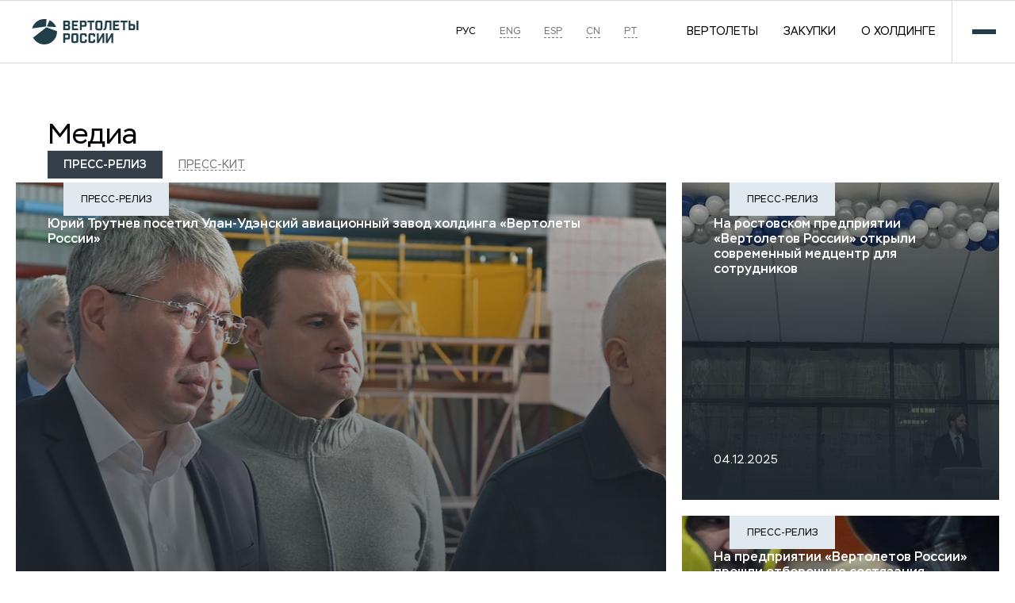

--- FILE ---
content_type: text/html; charset=UTF-8
request_url: https://www.rhc.ru/media/kazanskiy-vertoletnyy-zavod-podpisal-soglashenie-o-postavke-ansatov-dlya-dagestana
body_size: 11343
content:
<!DOCTYPE html>
<html xmlns="http://www.w3.org/1999/xhtml" xml:lang="ru" lang="ru">
<head>
	<meta charset="utf-8">
	<link rel="alternate" hreflang="x-default" href="https://www.rhc.ru/" />
	<title>Вертолеты России - Медиа</title>
	<meta http-equiv="Content-Type" content="text/html; charset=UTF-8" />
<meta name="robots" content="index, follow" />
<meta name="keywords" content="вертолеты, вертолеты России, холдинг вертолеты России" />
<meta name="description" content="Медиа" />
<script data-skip-moving="true">(function(w, d, n) {var cl = "bx-core";var ht = d.documentElement;var htc = ht ? ht.className : undefined;if (htc === undefined || htc.indexOf(cl) !== -1){return;}var ua = n.userAgent;if (/(iPad;)|(iPhone;)/i.test(ua)){cl += " bx-ios";}else if (/Windows/i.test(ua)){cl += ' bx-win';}else if (/Macintosh/i.test(ua)){cl += " bx-mac";}else if (/Linux/i.test(ua) && !/Android/i.test(ua)){cl += " bx-linux";}else if (/Android/i.test(ua)){cl += " bx-android";}cl += (/(ipad|iphone|android|mobile|touch)/i.test(ua) ? " bx-touch" : " bx-no-touch");cl += w.devicePixelRatio && w.devicePixelRatio >= 2? " bx-retina": " bx-no-retina";if (/AppleWebKit/.test(ua)){cl += " bx-chrome";}else if (/Opera/.test(ua)){cl += " bx-opera";}else if (/Firefox/.test(ua)){cl += " bx-firefox";}ht.className = htc ? htc + " " + cl : cl;})(window, document, navigator);</script>

<link href="/bitrix/js/ui/bootstrap4/css/bootstrap.min.css?1759834487146519" type="text/css"  rel="stylesheet" />
<link href="/bitrix/cache/css/s1/jan_25/page_da7bc740641521d3c4fb2e23f5ca7d9b/page_da7bc740641521d3c4fb2e23f5ca7d9b_v1.css?176594830410002" type="text/css"  rel="stylesheet" />
<link href="/bitrix/cache/css/s1/jan_25/template_7906d8da115d34afed2049499336d6fd/template_7906d8da115d34afed2049499336d6fd_v1.css?176594830429670" type="text/css"  data-template-style="true" rel="stylesheet" />






<!-- dev2fun module opengraph -->
<meta property="og:title" content="Вертолеты России - Медиа"/>
<meta property="og:description" content="Медиа"/>
<meta property="og:url" content="https://www.rhc.ru/media/kazanskiy-vertoletnyy-zavod-podpisal-soglashenie-o-postavke-ansatov-dlya-dagestana"/>
<meta property="og:type" content="website"/>
<meta property="og:site_name" content="Вертолеты России"/>
<!-- /dev2fun module opengraph -->

	<link rel="apple-touch-icon" sizes="57x57" href="/local/templates/jan_25/favicon/apple-icon-57x57.png">
	<link rel="apple-touch-icon" sizes="60x60" href="/local/templates/jan_25/favicon/apple-icon-60x60.png">
	<link rel="apple-touch-icon" sizes="72x72" href="/local/templates/jan_25/favicon/apple-icon-72x72.png">
	<link rel="apple-touch-icon" sizes="76x76" href="/local/templates/jan_25/favicon/apple-icon-76x76.png">
	<link rel="apple-touch-icon" sizes="114x114" href="/local/templates/jan_25/favicon/apple-icon-114x114.png">
	<link rel="apple-touch-icon" sizes="120x120" href="/local/templates/jan_25/favicon/apple-icon-120x120.png">
	<link rel="apple-touch-icon" sizes="144x144" href="/local/templates/jan_25/favicon/apple-icon-144x144.png">
	<link rel="apple-touch-icon" sizes="152x152" href="/local/templates/jan_25/favicon/apple-icon-152x152.png">
	<link rel="apple-touch-icon" sizes="180x180" href="/local/templates/jan_25/favicon/apple-icon-180x180.png">
	<link rel="icon" type="image/png" sizes="192x192" href="/local/templates/jan_25/favicon/android-icon-192x192.png">
	<link rel="icon" type="image/png" sizes="32x32" href="/local/templates/jan_25/favicon/favicon-32x32.png">
	<link rel="icon" type="image/png" sizes="96x96" href="/local/templates/jan_25/favicon/favicon-96x96.png">
	<link rel="icon" type="image/png" sizes="16x16" href="/local/templates/jan_25/favicon/favicon-16x16.png">
	<link rel="manifest" href="/local/templates/jan_25/favicon/manifest.json">
	<meta name="msapplication-TileColor" content="#ffffff">
	<meta name="msapplication-TileImage" content="/local/templates/jan_25/favicon/ms-icon-144x144.png">
	<meta name="theme-color" content="#ffffff">
	<meta http-equiv="X-UA-Compatible" content="IE=edge">
	<meta name="viewport" content="width=device-width, initial-scale=1.0, maximum-scale=5.0">
	</head>
<body>
		<header class="default__header">
	<div class="before-menu__section"></div>
<div class="menu__section">
	<a href="/" class="logo" aria-label="logotype">
		<?xml version="1.0" encoding="UTF-8"?>
<svg id="_Слой_2" data-name="Слой_2" xmlns="http://www.w3.org/2000/svg" viewBox="0 0 845.6 201.81">
  <defs>
    <style>
      .cls-1 {
        fill: #1d1d1b;
      }
    </style>
  </defs>
  <g id="Layer_1">
    <g>
      <path class="cls-1" d="M113.88,65.54L8.15,147.95c16.91,32.03,50.54,53.87,89.28,53.87,55.73,0,100.91-45.18,100.91-100.91,0-1.39-.04-2.77-.09-4.15l-84.37-31.22Z"/>
      <path class="cls-1" d="M139.27,9.06l-21.79,50.5,73.85,4.31c-9.6-24.31-28.37-44-52.05-54.8Z"/>
      <path class="cls-1" d="M115.06,1.54c-5.72-1.01-11.61-1.54-17.63-1.54C50.81,0,11.58,31.63,0,74.6l110.54-15.34L115.06,1.54Z"/>
      <path class="cls-1" d="M294.74,49.95c4.87-2.86,6.67-6.88,6.67-11.43v-10.79c0-8.89-6.14-15.02-15.02-15.02h-38.51v76.17h39.36c8.89,0,15.02-6.14,15.02-15.02v-12.48c0-4.55-2.22-8.89-7.51-11.43ZM263.1,26.88h19.47c2.33,0,3.6,1.27,3.6,3.6v9.1c0,2.96-.85,3.6-3.6,3.6h-19.47v-16.29ZM287.02,71.11c0,2.33-1.27,3.6-3.6,3.6h-20.31v-17.99h19.04c2.96,0,4.87.21,4.87,3.39v11Z"/>
      <polygon class="cls-1" points="366.35 74.49 331.76 74.49 331.76 57.14 359.79 57.14 359.79 42.75 331.76 42.75 331.76 27.1 366.35 27.1 366.35 12.71 316.52 12.71 316.52 88.88 366.35 88.88 366.35 74.49"/>
      <path class="cls-1" d="M395.02,62.01h23.7c8.89,0,15.02-6.14,15.02-15.02v-19.25c0-8.89-6.14-15.02-15.02-15.02h-38.93v76.17h15.23v-26.87ZM395.02,27.1h19.89c2.33,0,3.6,1.27,3.6,3.6v13.33c0,2.33-1.27,3.6-3.6,3.6h-19.89v-20.52Z"/>
      <polygon class="cls-1" points="460.18 88.88 475.41 88.88 475.41 26.88 495.3 26.88 495.3 12.71 440.29 12.71 440.29 26.88 460.18 26.88 460.18 88.88"/>
      <path class="cls-1" d="M544.39,89.3c8.89,0,15.03-6.14,15.03-15.02V27.31c0-8.89-6.14-15.02-15.03-15.02h-25.49c-8.89,0-15.03,6.14-15.03,15.02v46.98c0,8.89,6.14,15.02,15.03,15.02h25.49ZM519.1,30.27c0-2.33,1.27-3.6,3.6-3.6h17.88c2.33,0,3.6,1.27,3.6,3.6v41.05c0,2.33-1.27,3.6-3.6,3.6h-17.88c-2.33,0-3.6-1.27-3.6-3.6V30.27Z"/>
      <polygon class="cls-1" points="644.14 88.88 693.98 88.88 693.98 74.49 659.38 74.49 659.38 57.14 687.42 57.14 687.42 42.75 659.38 42.75 659.38 27.1 693.98 27.1 693.98 12.71 644.14 12.71 644.14 88.88"/>
      <polygon class="cls-1" points="703.64 26.88 723.53 26.88 723.53 88.88 738.76 88.88 738.76 26.88 758.65 26.88 758.65 12.71 703.64 12.71 703.64 26.88"/>
      <path class="cls-1" d="M592.74,67.35c.8-9.83,2.84-35.13,3.27-40.44h19.94v62h15.23V12.73h-49.2l-1.22,14.18h.02c-.45,4.89-2.42,26.41-2.76,31.55-.46,4.72-1.3,10.44-1.81,13.76-.26,1.68-1.41,2.78-3.01,2.78h-5.41v13.75s.64,0,4.65,0c15.31,0,19.35-10.69,20.3-21.38Z"/>
      <path class="cls-1" d="M286.8,113.61h-38.93v76.17h15.23v-26.87h23.7c8.89,0,15.02-6.14,15.02-15.02v-19.25c0-8.89-6.14-15.02-15.02-15.02ZM286.59,144.92c0,2.33-1.27,3.6-3.6,3.6h-19.89v-20.52h19.89c2.33,0,3.6,1.27,3.6,3.6v13.33Z"/>
      <path class="cls-1" d="M352.81,113.18h-25.5c-8.89,0-15.02,6.14-15.02,15.02v46.97c0,8.89,6.14,15.02,15.02,15.02h25.5c8.89,0,15.02-6.14,15.02-15.02v-46.97c0-8.89-6.14-15.02-15.02-15.02ZM352.6,172.22c0,2.33-1.27,3.6-3.6,3.6h-17.88c-2.33,0-3.6-1.27-3.6-3.6v-41.05c0-2.33,1.27-3.6,3.6-3.6h17.88c2.33,0,3.6,1.27,3.6,3.6v41.05Z"/>
      <path class="cls-1" d="M420.05,113.18h-24.12c-8.89,0-15.02,6.14-15.02,15.02v46.97c0,8.89,6.14,15.02,15.02,15.02h24.12c8.89,0,15.02-6.14,15.02-15.02v-12.27h-15.23v9.31c0,2.33-1.27,3.6-3.6,3.6h-16.51c-2.33,0-3.6-1.27-3.6-3.6v-41.05c0-2.33,1.27-3.6,3.6-3.6h16.51c2.33,0,3.6,1.27,3.6,3.6v9.31h15.23v-12.27c0-8.89-6.14-15.02-15.02-15.02Z"/>
      <path class="cls-1" d="M486.98,113.18h-24.12c-8.89,0-15.02,6.14-15.02,15.02v46.97c0,8.89,6.14,15.02,15.02,15.02h24.12c8.89,0,15.03-6.14,15.03-15.02v-12.27h-15.23v9.31c0,2.33-1.27,3.6-3.6,3.6h-16.51c-2.33,0-3.59-1.27-3.59-3.6v-41.05c0-2.33,1.27-3.6,3.59-3.6h16.51c2.33,0,3.6,1.27,3.6,3.6v9.31h15.23v-12.27c0-8.89-6.14-15.02-15.03-15.02Z"/>
      <path class="cls-1" d="M804.72,39.94h-21.78V12.71h-15.23v76.17h37.02c8.89,0,15.02-6.14,15.02-15.02v-18.9c0-8.89-6.14-15.02-15.02-15.02ZM804.51,70.9c0,2.33-1.27,3.6-3.59,3.6h-17.97v-20.17h17.97c2.33,0,3.59,1.27,3.59,3.6v12.98Z"/>
      <rect class="cls-1" x="830.18" y="12.71" width="15.42" height="76.09"/>
      <polygon class="cls-1" points="630.29 114.22 601.13 164.39 601.13 114.22 586.53 114.22 586.53 190.3 586.57 190.3 601.13 190.3 630.29 140.24 630.29 190.3 645 190.3 645 114.22 644.93 114.22 630.29 114.22"/>
      <polygon class="cls-1" points="559.27 114.22 530.12 164.39 530.12 114.22 515.52 114.22 515.52 190.3 515.56 190.3 530.12 190.3 559.27 140.24 559.27 190.3 573.98 190.3 573.98 114.22 573.92 114.22 559.27 114.22"/>
    </g>
  </g>
</svg>	</a>
	<div class="lang__container">
    <ul>
        <li><a href="/" class="active">Рус</a></li>
        <li><a href="/en/">Eng</a></li>
        <li><a href="/es/">Esp</a></li>
        <li><a href="/cn/">Cn</a></li>
        <li><a href="/pt/">Pt</a></li>
    </ul>
</div>	<div class="menu__container">
		<ul class="menu">
			<li>
				<a href='/catalog/'>Вертолеты</a>
			</li>
			<li>
				<a href='/tenders/'>Закупки</a>
			</li>
			<li>
				<a href='/about/'>О холдинге</a>
			</li>
		</ul>
	</div>
	<div class="burger menu-open">
		<span>
			<i></i>
			<i></i>
			<i></i>
		</span>
	</div>
</div>
	<div class="side-menu__section">
	<div class="overlay menu-close"></div>
	<div class="header__panels">
		<div class="lang__container">
    <ul>
        <li><a href="/" class="active">Рус</a></li>
        <li><a href="/en/">Eng</a></li>
        <li><a href="/es/">Esp</a></li>
        <li><a href="/cn/">Cn</a></li>
        <li><a href="/pt/">Pt</a></li>
    </ul>
</div>		<a href="/search/" class="search-panel" aria-label="overlay menu-link">
			<img src="/local/templates/jan_25/images/search.png" alt="Поиск" />		</a>
		<div class="close-panel menu-close">
			<svg xmlns="http://www.w3.org/2000/svg" xmlns:xlink="http://www.w3.org/1999/xlink" viewBox="0 0 30 30">
  <path d="M1.565.15L15 13.587 28.435.15l1.414 1.414L16.414 15 29.85 28.435l-1.414 1.414L15 16.414 1.565 29.85.15 28.435 13.586 15 .15 1.565z" />
</svg>		</div>
	</div>
	<div class="side-menu__container">
		<div class="menu__columns">
		<ul class="menu left__column">						<li class="menu-item menu-item__is-parent">
					<a href="/about/" aria-label="menu-link">О холдинге</a>
					<ul class="submenu">
											<li class="menu-item">
					<a href="/structure/" aria-label="menu-link">Структура</a>
				</li>
												<li class="menu-item">
					<a href="/jobs/" aria-label="menu-link">Вакансии</a>
				</li>
										</ul></li>			</ul>
			<ul class="menu right__column">						<li class="menu-item">
					<a href="/catalog/" aria-label="menu-link">Каталог</a>
				</li>
												<li class="menu-item selected">
					<a href="/media/" aria-label="menu-link">Медиа</a>
				</li>
												<li class="menu-item">
					<a href="/tenders/" aria-label="menu-link">Закупки</a>
				</li>
												<li class="menu-item">
					<a href="/contacts/" aria-label="menu-link">Контакты</a>
				</li>
											</ul>
		</div>
		<div class="contacts">
			<div class="contacts-block">
				<a href="tel:+79456275545" aria-label="phone">+7 (495) 627 55 45</a>
			</div>
			<div class="social">
				<a href="https://vk.com/russianhelicopters" target="_blank" aria-label="social - vk">
					<svg xmlns="http://www.w3.org/2000/svg" xmlns:xlink="http://www.w3.org/1999/xlink" viewBox="0 0 272.13 159.33">
	<path d="M226.06 78.12s35.86-50.58 39.42-67.2c1.19-5.94-1.43-9.26-7.6-9.26h-31.11c-7.12 0-9.74 3.09-11.87 7.6 0 0-16.82 35.83-37.28 58.42-6.57 7.3-9.91 9.5-13.54 9.5-2.92 0-4.27-2.44-4.27-9V10.45c0-8.07-.95-10.45-7.6-10.45h-49.87c-3.8 0-6.17 2.21-6.17 5.22 0 7.6 11.64 9.32 11.64 29.92v42.5c0 8.55-.48 11.87-4.51 11.87-10.69.01-36.1-36.79-50.3-78.59C50.1 2.38 47 0 38.94 0H7.84C3.32 0 0 3.09 0 7.6c0 8.31 9.74 46.78 48 98.31 25.64 34.67 59.36 53.43 89.76 53.43 18.52 0 23-3.09 23-10.92v-26.6c0-6.65 2.61-9.5 6.41-9.5 4.27 0 11.82 1.37 29.44 18.76 20.9 19.95 22.32 28.26 33.72 28.26h34.91c3.56 0 6.89-1.66 6.89-7.6 0-7.84-10.21-21.85-25.88-38.47-6.41-8.55-16.86-17.81-20.18-22.08-4.76-4.99-3.34-7.84-.01-13.07z"/>
</svg>				</a>
				<a href="https://t.me/rhc_aero" target="_blank" aria-label="social - telegram">
					<svg viewBox="0 0 24 24" xmlns="http://www.w3.org/2000/svg">
	<path d="m9.417 15.181-.397 5.584c.568 0 .814-.244 1.109-.537l2.663-2.545 5.518 4.041c1.012.564 1.725.267 1.998-.931l3.622-16.972.001-.001c.321-1.496-.541-2.081-1.527-1.714l-21.29 8.151c-1.453.564-1.431 1.374-.247 1.741l5.443 1.693 12.643-7.911c.595-.394 1.136-.176.691.218z" />
</svg>				</a>
			</div>
		</div>
	</div>
</div>
	</header><section class="start">
	<div class="container-fluid">
		<h1>Медиа</h1>
	<ul class="catalog__list-filter">
	<li class="item active" data-filter="press-release">
		<span>Пресс-релиз</span>
	</li>
	<li class="item">
		<span>
			<a href="/presskit/">Пресс-кит</a>
		</span>
	</li>
</ul>
<div class="catalog__list-items" data-first_page_ids="2797,2796,2795,2794,2792,2769,2768,2767,2766,2765,2764,2763,2762">
	<div class="catalog__list-item active first">
		<a href="/media/yuriy-trutnev-posetil-ulan-udenskiy-aviatsionnyy-zavod-kholdinga-vertolety-rossii/">
			<span class="image">
				<picture><source srcset="/upload/resize_cache/iblock/866/423_282_2/6l0abjg0eneao0tnxgckz7nb41vzyhqm.JPG" media="(max-width: 423px)" type="image/jpeg"><source srcset="/upload/resize_cache/iblock/866/479_319_2/6l0abjg0eneao0tnxgckz7nb41vzyhqm.JPG" media="(min-width: 424px) and (max-width: 479px)" type="image/jpeg"><source srcset="/upload/resize_cache/iblock/866/599_399_2/6l0abjg0eneao0tnxgckz7nb41vzyhqm.JPG" media="(min-width: 480px) and (max-width: 599px)" type="image/jpeg"><source srcset="/upload/resize_cache/iblock/866/639_426_2/6l0abjg0eneao0tnxgckz7nb41vzyhqm.JPG" media="(min-width: 600px) and (max-width: 639px)" type="image/jpeg"><source srcset="/upload/resize_cache/iblock/866/767_511_2/6l0abjg0eneao0tnxgckz7nb41vzyhqm.JPG" media="(min-width: 640px) and (max-width: 767px)" type="image/jpeg"><source srcset="/upload/resize_cache/iblock/866/960_640_2/6l0abjg0eneao0tnxgckz7nb41vzyhqm.JPG" media="(min-width: 768px) and (max-width: 960px)" type="image/jpeg"><source srcset="/upload/resize_cache/iblock/866/991_660_2/6l0abjg0eneao0tnxgckz7nb41vzyhqm.JPG" media="(min-width: 961px) and (max-width: 991px)" type="image/jpeg"><source srcset="/upload/resize_cache/iblock/866/1099_732_2/6l0abjg0eneao0tnxgckz7nb41vzyhqm.JPG" media="(min-width: 992px) and (max-width: 1099px)" type="image/jpeg"><source srcset="/upload/resize_cache/iblock/866/1279_852_2/6l0abjg0eneao0tnxgckz7nb41vzyhqm.JPG" media="(min-width: 1100px) and (max-width: 1279px)" type="image/jpeg"><source srcset="/upload/resize_cache/iblock/866/1399_932_2/6l0abjg0eneao0tnxgckz7nb41vzyhqm.JPG" media="(min-width: 1280px) and (max-width: 1399px)" type="image/jpeg"><source srcset="/upload/resize_cache/iblock/866/1599_1066_2/6l0abjg0eneao0tnxgckz7nb41vzyhqm.JPG" media="(min-width: 1400px) and (max-width: 1599px)" type="image/jpeg"><source srcset="/upload/resize_cache/iblock/866/1919_1279_2/6l0abjg0eneao0tnxgckz7nb41vzyhqm.JPG" media="(min-width: 1600px) and (max-width: 1919px)" type="image/jpeg"><source srcset="/upload/iblock/866/6l0abjg0eneao0tnxgckz7nb41vzyhqm.JPG" media="(min-width: 1920px)" type="image/jpeg"><img srcset="/upload/iblock/866/6l0abjg0eneao0tnxgckz7nb41vzyhqm.JPG" alt="Изображение Юрий Трутнев посетил Улан-Удэнский авиационный завод холдинга «Вертолеты России»" /></picture>			</span>
			<span class="info">
				<div class="type">Пресс-релиз</div>
				<h2>Юрий Трутнев посетил Улан-Удэнский авиационный завод холдинга «Вертолеты России»</h2>
				<span class="description">05.12.2025</span>
			</span>
		</a>
	</div>
	<div class="catalog__list-item active">
		<a href="/media/na-rostovskom-predpriyatii-vertoletov-rossii-otkryli-sovremennyy-medtsentr-dlya-sotrudnikov/">
			<span class="image">
				<picture><source srcset="/upload/resize_cache/iblock/9cd/423_317_2/elobkua03oazitoo5j5awhm0l8812wae.jpg" media="(max-width: 423px)" type="image/jpeg"><source srcset="/upload/resize_cache/iblock/9cd/479_359_2/elobkua03oazitoo5j5awhm0l8812wae.jpg" media="(min-width: 424px) and (max-width: 479px)" type="image/jpeg"><source srcset="/upload/resize_cache/iblock/9cd/599_449_2/elobkua03oazitoo5j5awhm0l8812wae.jpg" media="(min-width: 480px) and (max-width: 599px)" type="image/jpeg"><source srcset="/upload/resize_cache/iblock/9cd/639_479_2/elobkua03oazitoo5j5awhm0l8812wae.jpg" media="(min-width: 600px) and (max-width: 639px)" type="image/jpeg"><source srcset="/upload/resize_cache/iblock/9cd/767_575_2/elobkua03oazitoo5j5awhm0l8812wae.jpg" media="(min-width: 640px) and (max-width: 767px)" type="image/jpeg"><source srcset="/upload/resize_cache/iblock/9cd/960_720_2/elobkua03oazitoo5j5awhm0l8812wae.jpg" media="(min-width: 768px) and (max-width: 960px)" type="image/jpeg"><source srcset="/upload/resize_cache/iblock/9cd/991_743_2/elobkua03oazitoo5j5awhm0l8812wae.jpg" media="(min-width: 961px) and (max-width: 991px)" type="image/jpeg"><source srcset="/upload/resize_cache/iblock/9cd/1099_824_2/elobkua03oazitoo5j5awhm0l8812wae.jpg" media="(min-width: 992px) and (max-width: 1099px)" type="image/jpeg"><source srcset="/upload/resize_cache/iblock/9cd/1279_959_2/elobkua03oazitoo5j5awhm0l8812wae.jpg" media="(min-width: 1100px) and (max-width: 1279px)" type="image/jpeg"><source srcset="/upload/iblock/9cd/elobkua03oazitoo5j5awhm0l8812wae.jpg" media="(min-width: 1280px)" type="image/jpeg"><img srcset="/upload/iblock/9cd/elobkua03oazitoo5j5awhm0l8812wae.jpg" alt="Изображение На ростовском предприятии «Вертолетов России» открыли современный медцентр для сотрудников" /></picture>			</span>
			<span class="info">
				<div class="type">Пресс-релиз</div>
				<h2>На ростовском предприятии «Вертолетов России» открыли современный медцентр для сотрудников</h2>
				<span class="description">04.12.2025</span>
			</span>
		</a>
	</div>
	<div class="catalog__list-item active">
		<a href="/media/na-predpriyatii-vertoletov-rossii-proshli-otborochnye-sostyazaniya-udarnoy-desyatki/">
			<span class="image">
				<picture><source srcset="/upload/resize_cache/iblock/8dd/423_282_2/2axwes17mchw1waddkeh1r6idezm75ny.JPG" media="(max-width: 423px)" type="image/jpeg"><source srcset="/upload/resize_cache/iblock/8dd/479_319_2/2axwes17mchw1waddkeh1r6idezm75ny.JPG" media="(min-width: 424px) and (max-width: 479px)" type="image/jpeg"><source srcset="/upload/resize_cache/iblock/8dd/599_399_2/2axwes17mchw1waddkeh1r6idezm75ny.JPG" media="(min-width: 480px) and (max-width: 599px)" type="image/jpeg"><source srcset="/upload/resize_cache/iblock/8dd/639_426_2/2axwes17mchw1waddkeh1r6idezm75ny.JPG" media="(min-width: 600px) and (max-width: 639px)" type="image/jpeg"><source srcset="/upload/resize_cache/iblock/8dd/767_511_2/2axwes17mchw1waddkeh1r6idezm75ny.JPG" media="(min-width: 640px) and (max-width: 767px)" type="image/jpeg"><source srcset="/upload/resize_cache/iblock/8dd/960_640_2/2axwes17mchw1waddkeh1r6idezm75ny.JPG" media="(min-width: 768px) and (max-width: 960px)" type="image/jpeg"><source srcset="/upload/resize_cache/iblock/8dd/991_661_2/2axwes17mchw1waddkeh1r6idezm75ny.JPG" media="(min-width: 961px) and (max-width: 991px)" type="image/jpeg"><source srcset="/upload/resize_cache/iblock/8dd/1099_733_2/2axwes17mchw1waddkeh1r6idezm75ny.JPG" media="(min-width: 992px) and (max-width: 1099px)" type="image/jpeg"><source srcset="/upload/resize_cache/iblock/8dd/1279_853_2/2axwes17mchw1waddkeh1r6idezm75ny.JPG" media="(min-width: 1100px) and (max-width: 1279px)" type="image/jpeg"><source srcset="/upload/resize_cache/iblock/8dd/1399_933_2/2axwes17mchw1waddkeh1r6idezm75ny.JPG" media="(min-width: 1280px) and (max-width: 1399px)" type="image/jpeg"><source srcset="/upload/resize_cache/iblock/8dd/1599_1066_2/2axwes17mchw1waddkeh1r6idezm75ny.JPG" media="(min-width: 1400px) and (max-width: 1599px)" type="image/jpeg"><source srcset="/upload/resize_cache/iblock/8dd/1919_1280_2/2axwes17mchw1waddkeh1r6idezm75ny.JPG" media="(min-width: 1600px) and (max-width: 1919px)" type="image/jpeg"><source srcset="/upload/iblock/8dd/2axwes17mchw1waddkeh1r6idezm75ny.JPG" media="(min-width: 1920px)" type="image/jpeg"><img srcset="/upload/iblock/8dd/2axwes17mchw1waddkeh1r6idezm75ny.JPG" alt="Изображение На предприятии «Вертолетов России» прошли отборочные состязания «Ударной десятки»" /></picture>			</span>
			<span class="info">
				<div class="type">Пресс-релиз</div>
				<h2>На предприятии «Вертолетов России» прошли отборочные состязания «Ударной десятки»</h2>
				<span class="description">28.11.2025</span>
			</span>
		</a>
	</div>
	<div class="catalog__list-item active">
		<a href="/media/predpriyatie-kholdinga-vertolety-rossii-stalo-laureatom-konkursa-aviastroitel-goda-/">
			<span class="image">
				<picture><source srcset="/upload/resize_cache/iblock/bf8/423_282_2/ineju1oyhrk7jqwzcvug1v0ol7g15ka8.JPG" media="(max-width: 423px)" type="image/jpeg"><source srcset="/upload/resize_cache/iblock/bf8/479_319_2/ineju1oyhrk7jqwzcvug1v0ol7g15ka8.JPG" media="(min-width: 424px) and (max-width: 479px)" type="image/jpeg"><source srcset="/upload/resize_cache/iblock/bf8/599_399_2/ineju1oyhrk7jqwzcvug1v0ol7g15ka8.JPG" media="(min-width: 480px) and (max-width: 599px)" type="image/jpeg"><source srcset="/upload/resize_cache/iblock/bf8/639_426_2/ineju1oyhrk7jqwzcvug1v0ol7g15ka8.JPG" media="(min-width: 600px) and (max-width: 639px)" type="image/jpeg"><source srcset="/upload/resize_cache/iblock/bf8/767_511_2/ineju1oyhrk7jqwzcvug1v0ol7g15ka8.JPG" media="(min-width: 640px) and (max-width: 767px)" type="image/jpeg"><source srcset="/upload/resize_cache/iblock/bf8/960_640_2/ineju1oyhrk7jqwzcvug1v0ol7g15ka8.JPG" media="(min-width: 768px) and (max-width: 960px)" type="image/jpeg"><source srcset="/upload/resize_cache/iblock/bf8/991_660_2/ineju1oyhrk7jqwzcvug1v0ol7g15ka8.JPG" media="(min-width: 961px) and (max-width: 991px)" type="image/jpeg"><source srcset="/upload/resize_cache/iblock/bf8/1099_732_2/ineju1oyhrk7jqwzcvug1v0ol7g15ka8.JPG" media="(min-width: 992px) and (max-width: 1099px)" type="image/jpeg"><source srcset="/upload/resize_cache/iblock/bf8/1279_852_2/ineju1oyhrk7jqwzcvug1v0ol7g15ka8.JPG" media="(min-width: 1100px) and (max-width: 1279px)" type="image/jpeg"><source srcset="/upload/iblock/bf8/ineju1oyhrk7jqwzcvug1v0ol7g15ka8.JPG" media="(min-width: 1280px)" type="image/jpeg"><img srcset="/upload/iblock/bf8/ineju1oyhrk7jqwzcvug1v0ol7g15ka8.JPG" alt="Изображение Предприятие холдинга «Вертолеты России» стало лауреатом конкурса «Авиастроитель года»  " /></picture>			</span>
			<span class="info">
				<div class="type">Пресс-релиз</div>
				<h2>Предприятие холдинга «Вертолеты России» стало лауреатом конкурса «Авиастроитель года»  </h2>
				<span class="description">19.11.2025</span>
			</span>
		</a>
	</div>
	<div class="catalog__list-item active">
		<a href="/media/vertolety-rossii-vpervye-predstavili-importozameshchennyy-ansat-na-dubai-airshow-2025/">
			<span class="image">
				<picture><source srcset="/upload/resize_cache/iblock/7b4/423_281_2/yzg6unm70dgvjx1wd71rmrzz8shxt03s.jpg" media="(max-width: 423px)" type="image/jpeg"><source srcset="/upload/resize_cache/iblock/7b4/479_319_2/yzg6unm70dgvjx1wd71rmrzz8shxt03s.jpg" media="(min-width: 424px) and (max-width: 479px)" type="image/jpeg"><source srcset="/upload/resize_cache/iblock/7b4/599_399_2/yzg6unm70dgvjx1wd71rmrzz8shxt03s.jpg" media="(min-width: 480px) and (max-width: 599px)" type="image/jpeg"><source srcset="/upload/resize_cache/iblock/7b4/639_425_2/yzg6unm70dgvjx1wd71rmrzz8shxt03s.jpg" media="(min-width: 600px) and (max-width: 639px)" type="image/jpeg"><source srcset="/upload/resize_cache/iblock/7b4/767_511_2/yzg6unm70dgvjx1wd71rmrzz8shxt03s.jpg" media="(min-width: 640px) and (max-width: 767px)" type="image/jpeg"><source srcset="/upload/resize_cache/iblock/7b4/960_639_2/yzg6unm70dgvjx1wd71rmrzz8shxt03s.jpg" media="(min-width: 768px) and (max-width: 960px)" type="image/jpeg"><source srcset="/upload/resize_cache/iblock/7b4/991_660_2/yzg6unm70dgvjx1wd71rmrzz8shxt03s.jpg" media="(min-width: 961px) and (max-width: 991px)" type="image/jpeg"><source srcset="/upload/resize_cache/iblock/7b4/1099_732_2/yzg6unm70dgvjx1wd71rmrzz8shxt03s.jpg" media="(min-width: 992px) and (max-width: 1099px)" type="image/jpeg"><source srcset="/upload/resize_cache/iblock/7b4/1279_852_2/yzg6unm70dgvjx1wd71rmrzz8shxt03s.jpg" media="(min-width: 1100px) and (max-width: 1279px)" type="image/jpeg"><source srcset="/upload/resize_cache/iblock/7b4/1399_932_2/yzg6unm70dgvjx1wd71rmrzz8shxt03s.jpg" media="(min-width: 1280px) and (max-width: 1399px)" type="image/jpeg"><source srcset="/upload/resize_cache/iblock/7b4/1599_1065_2/yzg6unm70dgvjx1wd71rmrzz8shxt03s.jpg" media="(min-width: 1400px) and (max-width: 1599px)" type="image/jpeg"><source srcset="/upload/resize_cache/iblock/7b4/1919_1279_2/yzg6unm70dgvjx1wd71rmrzz8shxt03s.jpg" media="(min-width: 1600px) and (max-width: 1919px)" type="image/jpeg"><source srcset="/upload/iblock/7b4/yzg6unm70dgvjx1wd71rmrzz8shxt03s.jpg" media="(min-width: 1920px)" type="image/jpeg"><img srcset="/upload/iblock/7b4/yzg6unm70dgvjx1wd71rmrzz8shxt03s.jpg" alt="Изображение «Вертолеты России» впервые представили импортозамещенный «Ансат» на Dubai Airshow 2025" /></picture>			</span>
			<span class="info">
				<div class="type">Пресс-релиз</div>
				<h2>«Вертолеты России» впервые представили импортозамещенный «Ансат» на Dubai Airshow 2025</h2>
				<span class="description">17.11.2025</span>
			</span>
		</a>
	</div>
	<div class="catalog__list-item active">
		<a href="/media/predpriyatiya-vertoletov-rossii-vo-vremya-nedeli-bez-turniketov-posetili-okolo-pyati-tysyach-shkolni/">
			<span class="image">
				<picture><source srcset="/upload/resize_cache/iblock/9f2/423_317_2/89f8y11c8hm6t6iqzk8yr04nvphecbxx.JPG" media="(max-width: 423px)" type="image/jpeg"><source srcset="/upload/resize_cache/iblock/9f2/479_359_2/89f8y11c8hm6t6iqzk8yr04nvphecbxx.JPG" media="(min-width: 424px) and (max-width: 479px)" type="image/jpeg"><source srcset="/upload/resize_cache/iblock/9f2/599_449_2/89f8y11c8hm6t6iqzk8yr04nvphecbxx.JPG" media="(min-width: 480px) and (max-width: 599px)" type="image/jpeg"><source srcset="/upload/resize_cache/iblock/9f2/639_479_2/89f8y11c8hm6t6iqzk8yr04nvphecbxx.JPG" media="(min-width: 600px) and (max-width: 639px)" type="image/jpeg"><source srcset="/upload/resize_cache/iblock/9f2/767_575_2/89f8y11c8hm6t6iqzk8yr04nvphecbxx.JPG" media="(min-width: 640px) and (max-width: 767px)" type="image/jpeg"><source srcset="/upload/resize_cache/iblock/9f2/960_720_2/89f8y11c8hm6t6iqzk8yr04nvphecbxx.JPG" media="(min-width: 768px) and (max-width: 960px)" type="image/jpeg"><source srcset="/upload/resize_cache/iblock/9f2/991_743_2/89f8y11c8hm6t6iqzk8yr04nvphecbxx.JPG" media="(min-width: 961px) and (max-width: 991px)" type="image/jpeg"><source srcset="/upload/resize_cache/iblock/9f2/1099_824_2/89f8y11c8hm6t6iqzk8yr04nvphecbxx.JPG" media="(min-width: 992px) and (max-width: 1099px)" type="image/jpeg"><source srcset="/upload/resize_cache/iblock/9f2/1279_959_2/89f8y11c8hm6t6iqzk8yr04nvphecbxx.JPG" media="(min-width: 1100px) and (max-width: 1279px)" type="image/jpeg"><source srcset="/upload/iblock/9f2/89f8y11c8hm6t6iqzk8yr04nvphecbxx.JPG" media="(min-width: 1280px)" type="image/jpeg"><img srcset="/upload/iblock/9f2/89f8y11c8hm6t6iqzk8yr04nvphecbxx.JPG" alt="Изображение Предприятия «Вертолетов России» во время «Недели без турникетов» посетили около пяти тысяч школьников и студентов" /></picture>			</span>
			<span class="info">
				<div class="type">Пресс-релиз</div>
				<h2>Предприятия «Вертолетов России» во время «Недели без турникетов» посетили около пяти тысяч школьников и студентов</h2>
				<span class="description">11.11.2025</span>
			</span>
		</a>
	</div>
	<div class="catalog__list-item active">
		<a href="/media/doch-aviakonstruktora-milya-posetila-kazanskiy-vertoletnyy-zavod-v-chest-60-letnego-yubileya-mi-8/">
			<span class="image">
				<picture><source srcset="/upload/resize_cache/iblock/e09/423_260_2/c5loi9l1deasqql3k0lhe866rccbol1x.jpg" media="(max-width: 423px)" type="image/jpeg"><source srcset="/upload/resize_cache/iblock/e09/479_295_2/c5loi9l1deasqql3k0lhe866rccbol1x.jpg" media="(min-width: 424px) and (max-width: 479px)" type="image/jpeg"><source srcset="/upload/resize_cache/iblock/e09/599_368_2/c5loi9l1deasqql3k0lhe866rccbol1x.jpg" media="(min-width: 480px) and (max-width: 599px)" type="image/jpeg"><source srcset="/upload/resize_cache/iblock/e09/639_393_2/c5loi9l1deasqql3k0lhe866rccbol1x.jpg" media="(min-width: 600px) and (max-width: 639px)" type="image/jpeg"><source srcset="/upload/resize_cache/iblock/e09/767_472_2/c5loi9l1deasqql3k0lhe866rccbol1x.jpg" media="(min-width: 640px) and (max-width: 767px)" type="image/jpeg"><source srcset="/upload/resize_cache/iblock/e09/960_591_2/c5loi9l1deasqql3k0lhe866rccbol1x.jpg" media="(min-width: 768px) and (max-width: 960px)" type="image/jpeg"><source srcset="/upload/resize_cache/iblock/e09/991_610_2/c5loi9l1deasqql3k0lhe866rccbol1x.jpg" media="(min-width: 961px) and (max-width: 991px)" type="image/jpeg"><source srcset="/upload/resize_cache/iblock/e09/1099_676_2/c5loi9l1deasqql3k0lhe866rccbol1x.jpg" media="(min-width: 992px) and (max-width: 1099px)" type="image/jpeg"><source srcset="/upload/resize_cache/iblock/e09/1279_787_2/c5loi9l1deasqql3k0lhe866rccbol1x.jpg" media="(min-width: 1100px) and (max-width: 1279px)" type="image/jpeg"><source srcset="/upload/resize_cache/iblock/e09/1399_861_2/c5loi9l1deasqql3k0lhe866rccbol1x.jpg" media="(min-width: 1280px) and (max-width: 1399px)" type="image/jpeg"><source srcset="/upload/resize_cache/iblock/e09/1599_984_2/c5loi9l1deasqql3k0lhe866rccbol1x.jpg" media="(min-width: 1400px) and (max-width: 1599px)" type="image/jpeg"><source srcset="/upload/resize_cache/iblock/e09/1919_1182_2/c5loi9l1deasqql3k0lhe866rccbol1x.jpg" media="(min-width: 1600px) and (max-width: 1919px)" type="image/jpeg"><source srcset="/upload/iblock/e09/c5loi9l1deasqql3k0lhe866rccbol1x.jpg" media="(min-width: 1920px)" type="image/jpeg"><img srcset="/upload/iblock/e09/c5loi9l1deasqql3k0lhe866rccbol1x.jpg" alt="Изображение Дочь авиаконструктора Миля посетила Казанский вертолетный завод в честь 60-летнего юбилея Ми-8" /></picture>			</span>
			<span class="info">
				<div class="type">Пресс-релиз</div>
				<h2>Дочь авиаконструктора Миля посетила Казанский вертолетный завод в честь 60-летнего юбилея Ми-8</h2>
				<span class="description">29.10.2025</span>
			</span>
		</a>
	</div>
	<div class="catalog__list-item active">
		<a href="/media/vertolety-rossii-prezentovali-sanitarnyy-ansat-zhurnalistam-stran-blizhnego-vostoka-/">
			<span class="image">
				<picture><source srcset="/upload/resize_cache/iblock/866/423_564_2/vqj58okghb6z0bo0b3qbqod7r4iw4owt.jpg" media="(max-width: 423px)" type="image/jpeg"><source srcset="/upload/resize_cache/iblock/866/479_638_2/vqj58okghb6z0bo0b3qbqod7r4iw4owt.jpg" media="(min-width: 424px) and (max-width: 479px)" type="image/jpeg"><source srcset="/upload/resize_cache/iblock/866/599_798_2/vqj58okghb6z0bo0b3qbqod7r4iw4owt.jpg" media="(min-width: 480px) and (max-width: 599px)" type="image/jpeg"><source srcset="/upload/resize_cache/iblock/866/639_852_2/vqj58okghb6z0bo0b3qbqod7r4iw4owt.jpg" media="(min-width: 600px) and (max-width: 639px)" type="image/jpeg"><source srcset="/upload/resize_cache/iblock/866/767_1022_2/vqj58okghb6z0bo0b3qbqod7r4iw4owt.jpg" media="(min-width: 640px) and (max-width: 767px)" type="image/jpeg"><source srcset="/upload/resize_cache/iblock/866/960_1280_2/vqj58okghb6z0bo0b3qbqod7r4iw4owt.jpg" media="(min-width: 768px) and (max-width: 960px)" type="image/jpeg"><source srcset="/upload/resize_cache/iblock/866/991_1321_2/vqj58okghb6z0bo0b3qbqod7r4iw4owt.jpg" media="(min-width: 961px) and (max-width: 991px)" type="image/jpeg"><source srcset="/upload/resize_cache/iblock/866/1099_1465_2/vqj58okghb6z0bo0b3qbqod7r4iw4owt.jpg" media="(min-width: 992px) and (max-width: 1099px)" type="image/jpeg"><source srcset="/upload/resize_cache/iblock/866/1279_1705_2/vqj58okghb6z0bo0b3qbqod7r4iw4owt.jpg" media="(min-width: 1100px) and (max-width: 1279px)" type="image/jpeg"><source srcset="/upload/resize_cache/iblock/866/1399_1865_2/vqj58okghb6z0bo0b3qbqod7r4iw4owt.jpg" media="(min-width: 1280px) and (max-width: 1399px)" type="image/jpeg"><source srcset="/upload/resize_cache/iblock/866/1599_2132_2/vqj58okghb6z0bo0b3qbqod7r4iw4owt.jpg" media="(min-width: 1400px) and (max-width: 1599px)" type="image/jpeg"><source srcset="/upload/resize_cache/iblock/866/1919_2558_2/vqj58okghb6z0bo0b3qbqod7r4iw4owt.jpg" media="(min-width: 1600px) and (max-width: 1919px)" type="image/jpeg"><source srcset="/upload/iblock/866/vqj58okghb6z0bo0b3qbqod7r4iw4owt.jpg" media="(min-width: 1920px)" type="image/jpeg"><img srcset="/upload/iblock/866/vqj58okghb6z0bo0b3qbqod7r4iw4owt.jpg" alt="Изображение «Вертолеты России» презентовали санитарный Ансат журналистам стран Ближнего Востока " /></picture>			</span>
			<span class="info">
				<div class="type">Пресс-релиз</div>
				<h2>«Вертолеты России» презентовали санитарный Ансат журналистам стран Ближнего Востока </h2>
				<span class="description">10.10.2025</span>
			</span>
		</a>
	</div>
	<div class="catalog__list-item active">
		<a href="/media/vertolety-rossii-predstavili-luchshie-praktiki-po-razvitiyu-proizvodstvennoy-sistemy/">
			<span class="image">
				<picture><source srcset="/upload/resize_cache/iblock/903/423_282_2/04lgm0jsb7br8rlu5v0jg4e71g0x3cd2.JPG" media="(max-width: 423px)" type="image/jpeg"><source srcset="/upload/resize_cache/iblock/903/479_319_2/04lgm0jsb7br8rlu5v0jg4e71g0x3cd2.JPG" media="(min-width: 424px) and (max-width: 479px)" type="image/jpeg"><source srcset="/upload/resize_cache/iblock/903/599_399_2/04lgm0jsb7br8rlu5v0jg4e71g0x3cd2.JPG" media="(min-width: 480px) and (max-width: 599px)" type="image/jpeg"><source srcset="/upload/resize_cache/iblock/903/639_426_2/04lgm0jsb7br8rlu5v0jg4e71g0x3cd2.JPG" media="(min-width: 600px) and (max-width: 639px)" type="image/jpeg"><source srcset="/upload/resize_cache/iblock/903/767_511_2/04lgm0jsb7br8rlu5v0jg4e71g0x3cd2.JPG" media="(min-width: 640px) and (max-width: 767px)" type="image/jpeg"><source srcset="/upload/resize_cache/iblock/903/960_640_2/04lgm0jsb7br8rlu5v0jg4e71g0x3cd2.JPG" media="(min-width: 768px) and (max-width: 960px)" type="image/jpeg"><source srcset="/upload/resize_cache/iblock/903/991_660_2/04lgm0jsb7br8rlu5v0jg4e71g0x3cd2.JPG" media="(min-width: 961px) and (max-width: 991px)" type="image/jpeg"><source srcset="/upload/resize_cache/iblock/903/1099_732_2/04lgm0jsb7br8rlu5v0jg4e71g0x3cd2.JPG" media="(min-width: 992px) and (max-width: 1099px)" type="image/jpeg"><source srcset="/upload/resize_cache/iblock/903/1279_852_2/04lgm0jsb7br8rlu5v0jg4e71g0x3cd2.JPG" media="(min-width: 1100px) and (max-width: 1279px)" type="image/jpeg"><source srcset="/upload/resize_cache/iblock/903/1399_932_2/04lgm0jsb7br8rlu5v0jg4e71g0x3cd2.JPG" media="(min-width: 1280px) and (max-width: 1399px)" type="image/jpeg"><source srcset="/upload/resize_cache/iblock/903/1599_1066_2/04lgm0jsb7br8rlu5v0jg4e71g0x3cd2.JPG" media="(min-width: 1400px) and (max-width: 1599px)" type="image/jpeg"><source srcset="/upload/iblock/903/04lgm0jsb7br8rlu5v0jg4e71g0x3cd2.JPG" media="(min-width: 1600px)" type="image/jpeg"><img srcset="/upload/iblock/903/04lgm0jsb7br8rlu5v0jg4e71g0x3cd2.JPG" alt="Изображение «Вертолеты России» представили лучшие практики по развитию производственной системы" /></picture>			</span>
			<span class="info">
				<div class="type">Пресс-релиз</div>
				<h2>«Вертолеты России» представили лучшие практики по развитию производственной системы</h2>
				<span class="description">10.10.2025</span>
			</span>
		</a>
	</div>
	<div class="catalog__list-item active">
		<a href="/media/aviatsionnyy-uchebnyy-tsentr-kvz-podgotovil-bolee-10-tysyach-letchikov-i-inzhenerov/">
			<span class="image">
				<picture><source srcset="/upload/resize_cache/iblock/94f/423_317_2/6ngr842blxce237lzej7zvozpgaob8yh.jpg" media="(max-width: 423px)" type="image/jpeg"><source srcset="/upload/resize_cache/iblock/94f/479_359_2/6ngr842blxce237lzej7zvozpgaob8yh.jpg" media="(min-width: 424px) and (max-width: 479px)" type="image/jpeg"><source srcset="/upload/resize_cache/iblock/94f/599_449_2/6ngr842blxce237lzej7zvozpgaob8yh.jpg" media="(min-width: 480px) and (max-width: 599px)" type="image/jpeg"><source srcset="/upload/resize_cache/iblock/94f/639_479_2/6ngr842blxce237lzej7zvozpgaob8yh.jpg" media="(min-width: 600px) and (max-width: 639px)" type="image/jpeg"><source srcset="/upload/resize_cache/iblock/94f/767_575_2/6ngr842blxce237lzej7zvozpgaob8yh.jpg" media="(min-width: 640px) and (max-width: 767px)" type="image/jpeg"><source srcset="/upload/resize_cache/iblock/94f/960_720_2/6ngr842blxce237lzej7zvozpgaob8yh.jpg" media="(min-width: 768px) and (max-width: 960px)" type="image/jpeg"><source srcset="/upload/resize_cache/iblock/94f/991_743_2/6ngr842blxce237lzej7zvozpgaob8yh.jpg" media="(min-width: 961px) and (max-width: 991px)" type="image/jpeg"><source srcset="/upload/iblock/94f/6ngr842blxce237lzej7zvozpgaob8yh.jpg" media="(min-width: 992px)" type="image/jpeg"><img srcset="/upload/iblock/94f/6ngr842blxce237lzej7zvozpgaob8yh.jpg" alt="Изображение Авиационный учебный центр КВЗ подготовил более 10 тысяч летчиков и инженеров" /></picture>			</span>
			<span class="info">
				<div class="type">Пресс-релиз</div>
				<h2>Авиационный учебный центр КВЗ подготовил более 10 тысяч летчиков и инженеров</h2>
				<span class="description">29.08.2025</span>
			</span>
		</a>
	</div>
	<div class="catalog__list-item active">
		<a href="/media/vertolety-rossii-pereshli-na-otechestvennuyu-sistemu-upravleniya-korporativnymi-protsessami/">
			<span class="image">
				<picture><source srcset="/upload/resize_cache/iblock/526/423_282_2/9foc9vsjs3mvjflfkeqgco0ja1uh0pzg.JPG" media="(max-width: 423px)" type="image/jpeg"><source srcset="/upload/resize_cache/iblock/526/479_319_2/9foc9vsjs3mvjflfkeqgco0ja1uh0pzg.JPG" media="(min-width: 424px) and (max-width: 479px)" type="image/jpeg"><source srcset="/upload/resize_cache/iblock/526/599_399_2/9foc9vsjs3mvjflfkeqgco0ja1uh0pzg.JPG" media="(min-width: 480px) and (max-width: 599px)" type="image/jpeg"><source srcset="/upload/resize_cache/iblock/526/639_426_2/9foc9vsjs3mvjflfkeqgco0ja1uh0pzg.JPG" media="(min-width: 600px) and (max-width: 639px)" type="image/jpeg"><source srcset="/upload/resize_cache/iblock/526/767_511_2/9foc9vsjs3mvjflfkeqgco0ja1uh0pzg.JPG" media="(min-width: 640px) and (max-width: 767px)" type="image/jpeg"><source srcset="/upload/resize_cache/iblock/526/960_640_2/9foc9vsjs3mvjflfkeqgco0ja1uh0pzg.JPG" media="(min-width: 768px) and (max-width: 960px)" type="image/jpeg"><source srcset="/upload/resize_cache/iblock/526/991_660_2/9foc9vsjs3mvjflfkeqgco0ja1uh0pzg.JPG" media="(min-width: 961px) and (max-width: 991px)" type="image/jpeg"><source srcset="/upload/iblock/526/9foc9vsjs3mvjflfkeqgco0ja1uh0pzg.JPG" media="(min-width: 992px)" type="image/jpeg"><img srcset="/upload/iblock/526/9foc9vsjs3mvjflfkeqgco0ja1uh0pzg.JPG" alt="Изображение «Вертолеты России» перешли на отечественную систему управления корпоративными процессами" /></picture>			</span>
			<span class="info">
				<div class="type">Пресс-релиз</div>
				<h2>«Вертолеты России» перешли на отечественную систему управления корпоративными процессами</h2>
				<span class="description">20.08.2025</span>
			</span>
		</a>
	</div>
	<div class="catalog__list-item active">
		<a href="/media/ulan-udenskiy-zavod-vertoletov-rossii-prinyal-na-praktiku-studentov-iz-14-tekhnicheskikh-vuzov-stran/">
			<span class="image">
				<picture><source srcset="/upload/resize_cache/iblock/517/423_238_2/4xorx5tkingzjuvcqm8req22by2d56y7.jpg" media="(max-width: 423px)" type="image/jpeg"><source srcset="/upload/resize_cache/iblock/517/479_269_2/4xorx5tkingzjuvcqm8req22by2d56y7.jpg" media="(min-width: 424px) and (max-width: 479px)" type="image/jpeg"><source srcset="/upload/resize_cache/iblock/517/599_337_2/4xorx5tkingzjuvcqm8req22by2d56y7.jpg" media="(min-width: 480px) and (max-width: 599px)" type="image/jpeg"><source srcset="/upload/resize_cache/iblock/517/639_359_2/4xorx5tkingzjuvcqm8req22by2d56y7.jpg" media="(min-width: 600px) and (max-width: 639px)" type="image/jpeg"><source srcset="/upload/resize_cache/iblock/517/767_431_2/4xorx5tkingzjuvcqm8req22by2d56y7.jpg" media="(min-width: 640px) and (max-width: 767px)" type="image/jpeg"><source srcset="/upload/resize_cache/iblock/517/960_540_2/4xorx5tkingzjuvcqm8req22by2d56y7.jpg" media="(min-width: 768px) and (max-width: 960px)" type="image/jpeg"><source srcset="/upload/resize_cache/iblock/517/991_557_2/4xorx5tkingzjuvcqm8req22by2d56y7.jpg" media="(min-width: 961px) and (max-width: 991px)" type="image/jpeg"><source srcset="/upload/iblock/517/4xorx5tkingzjuvcqm8req22by2d56y7.jpg" media="(min-width: 992px)" type="image/jpeg"><img srcset="/upload/iblock/517/4xorx5tkingzjuvcqm8req22by2d56y7.jpg" alt="Изображение Улан-Удэнский завод «Вертолетов России» принял на   практику студентов из 14 технических вузов страны" /></picture>			</span>
			<span class="info">
				<div class="type">Пресс-релиз</div>
				<h2>Улан-Удэнский завод «Вертолетов России» принял на   практику студентов из 14 технических вузов страны</h2>
				<span class="description">06.08.2025</span>
			</span>
		</a>
	</div>
	<div class="catalog__list-item active">
		<a href="/media/vertolety-rossii-stali-liderom-foruma-inzhenery-budushchego/">
			<span class="image">
				<picture><source srcset="/upload/resize_cache/iblock/2fb/423_317_2/dmimwfijvp3leifp43c1ntuj4ox0hrl1.jpg" media="(max-width: 423px)" type="image/jpeg"><source srcset="/upload/resize_cache/iblock/2fb/479_359_2/dmimwfijvp3leifp43c1ntuj4ox0hrl1.jpg" media="(min-width: 424px) and (max-width: 479px)" type="image/jpeg"><source srcset="/upload/resize_cache/iblock/2fb/599_449_2/dmimwfijvp3leifp43c1ntuj4ox0hrl1.jpg" media="(min-width: 480px) and (max-width: 599px)" type="image/jpeg"><source srcset="/upload/resize_cache/iblock/2fb/639_479_2/dmimwfijvp3leifp43c1ntuj4ox0hrl1.jpg" media="(min-width: 600px) and (max-width: 639px)" type="image/jpeg"><source srcset="/upload/resize_cache/iblock/2fb/767_575_2/dmimwfijvp3leifp43c1ntuj4ox0hrl1.jpg" media="(min-width: 640px) and (max-width: 767px)" type="image/jpeg"><source srcset="/upload/resize_cache/iblock/2fb/960_720_2/dmimwfijvp3leifp43c1ntuj4ox0hrl1.jpg" media="(min-width: 768px) and (max-width: 960px)" type="image/jpeg"><source srcset="/upload/resize_cache/iblock/2fb/991_743_2/dmimwfijvp3leifp43c1ntuj4ox0hrl1.jpg" media="(min-width: 961px) and (max-width: 991px)" type="image/jpeg"><source srcset="/upload/iblock/2fb/dmimwfijvp3leifp43c1ntuj4ox0hrl1.jpg" media="(min-width: 992px)" type="image/jpeg"><img srcset="/upload/iblock/2fb/dmimwfijvp3leifp43c1ntuj4ox0hrl1.jpg" alt="Изображение «Вертолеты России» стали лидером форума «Инженеры будущего»" /></picture>			</span>
			<span class="info">
				<div class="type">Пресс-релиз</div>
				<h2>«Вертолеты России» стали лидером форума «Инженеры будущего»</h2>
				<span class="description">04.07.2025</span>
			</span>
		</a>
	</div>
</div>
		<a href="/media/kazanskiy-vertoletnyy-zavod-podpisal-soglashenie-o-postavke-ansatov-dlya-dagestana?PAGEN_1=2&SIZEN_1=12" class="load_more" target="_self" data-name="PAGEN_1" data-value="2" data-first_page_url="/media/kazanskiy-vertoletnyy-zavod-podpisal-soglashenie-o-postavke-ansatov-dlya-dagestana?PAGEN_1=1&SIZEN_1=12">Показать еще</a>
	</div>
</section>	<footer>
		<div class="container-fluid">
<div class="columns">
	<div class="left__column">
		<ul class="menu">
			<li>
				<a href="/upload/docs/Политика ПДн ВР.pdf" target="_blank" aria-label="privacy policy">Политика в области ПДн</a>
			</li>
		</ul>
	</div>
	<div class="right__column">
		<div class="columns">
			<div class="left__column">
				<ul class="menu">
					<li>
						<a href="/effective_energy/" aria-label="footer-link">Энергоэффективность</a>
					</li>
				</ul>
			</div>
			<div class="right__column">
				<ul class="menu">
					<li>
						<a href="/quality/" aria-label="footer-link">Менеджмент качества</a>
					</li>
					<li>
						<a href="/ecology/" aria-label="footer-link">Экологическая политика</a>
					</li>
					<li>
						<a href="/presskit/" aria-label="footer-link">Пресс-кит</a>
					</li>
					<li>
						<a href="/anti_corruption/" aria-label="footer-link">Противодействие коррупции</a>
					</li>
					<li>
						<a href="/social/" aria-label="footer-link">Социальная ответственность</a>
					</li>
					<li>
						<a href="http://www.e-disclosure.ru/portal/company.aspx?id=21113" target="_blank" aria-label="external link">Интерфакс</a>
					</li>
				</ul>
				<ul class="menu">
					<li>
						<a href="/about/" aria-label="footer-link">О холдинге</a>
						<ul class="submenu">
							<li>
								<a href="/jobs/" aria-label="footer-link">Вакансии</a>
							</li>
							<li>
								<a href="/structure/" aria-label="footer-link">Структура</a>
							</li>
						</ul>
					</li>
					<li>
						<a href="/catalog/" aria-label="footer-link">Каталог</a>
					</li>
					<li>
						<a href="/contacts/" aria-label="footer-link">Контакты</a>
					</li>
				</ul>
			</div>
		</div>
	</div>
</div>
<div class="copyright__line">
	<div class="fire">
		<a href="https://rostec.ru/anticorruption/feedback/?m" target="_blank" aria-label="external link">
			<img src="/local/templates/jan_25/images/fire.png" alt="Горячая линия" />		</a>
	</div>
	<div class="contacts">
		<div class="contacts-block">
			<a href="tel:+79456275545" aria-label="phone">+7 (495) 627 55 45</a>
			<div class="footer__copyright">© 2026 АО «Вертолеты России» 115054, Москва, Большая Пионерская, д. 1</div>
		</div>
		<div class="social">
			<a href="https://vk.com/russianhelicopters" target="_blank" aria-label="social - vk">
				<svg class="vk"xmlns="http://www.w3.org/2000/svg" xmlns:xlink="http://www.w3.org/1999/xlink" viewBox="0 0 272.13 159.33">
	<path d="M226.06 78.12s35.86-50.58 39.42-67.2c1.19-5.94-1.43-9.26-7.6-9.26h-31.11c-7.12 0-9.74 3.09-11.87 7.6 0 0-16.82 35.83-37.28 58.42-6.57 7.3-9.91 9.5-13.54 9.5-2.92 0-4.27-2.44-4.27-9V10.45c0-8.07-.95-10.45-7.6-10.45h-49.87c-3.8 0-6.17 2.21-6.17 5.22 0 7.6 11.64 9.32 11.64 29.92v42.5c0 8.55-.48 11.87-4.51 11.87-10.69.01-36.1-36.79-50.3-78.59C50.1 2.38 47 0 38.94 0H7.84C3.32 0 0 3.09 0 7.6c0 8.31 9.74 46.78 48 98.31 25.64 34.67 59.36 53.43 89.76 53.43 18.52 0 23-3.09 23-10.92v-26.6c0-6.65 2.61-9.5 6.41-9.5 4.27 0 11.82 1.37 29.44 18.76 20.9 19.95 22.32 28.26 33.72 28.26h34.91c3.56 0 6.89-1.66 6.89-7.6 0-7.84-10.21-21.85-25.88-38.47-6.41-8.55-16.86-17.81-20.18-22.08-4.76-4.99-3.34-7.84-.01-13.07z"/>
</svg>			</a>
			<a href="https://t.me/rhc_aero" target="_blank" aria-label="social - telegram">
				<svg viewBox="0 0 24 24" xmlns="http://www.w3.org/2000/svg">
	<path d="m9.417 15.181-.397 5.584c.568 0 .814-.244 1.109-.537l2.663-2.545 5.518 4.041c1.012.564 1.725.267 1.998-.931l3.622-16.972.001-.001c.321-1.496-.541-2.081-1.527-1.714l-21.29 8.151c-1.453.564-1.431 1.374-.247 1.741l5.443 1.693 12.643-7.911c.595-.394 1.136-.176.691.218z" />
</svg>			</a>
		</div>
	</div>
</div>		</div>
	</footer>
	<!-- Yandex.Metrika counter -->
		<noscript><div><img src="https://mc.yandex.ru/watch/59204815" style="position:absolute; left:-9999px;" alt="" /></div></noscript>
	<!-- /Yandex.Metrika counter -->
<script>if(!window.BX)window.BX={};if(!window.BX.message)window.BX.message=function(mess){if(typeof mess==='object'){for(let i in mess) {BX.message[i]=mess[i];} return true;}};</script>
<script>(window.BX||top.BX).message({"JS_CORE_LOADING":"Загрузка...","JS_CORE_NO_DATA":"- Нет данных -","JS_CORE_WINDOW_CLOSE":"Закрыть","JS_CORE_WINDOW_EXPAND":"Развернуть","JS_CORE_WINDOW_NARROW":"Свернуть в окно","JS_CORE_WINDOW_SAVE":"Сохранить","JS_CORE_WINDOW_CANCEL":"Отменить","JS_CORE_WINDOW_CONTINUE":"Продолжить","JS_CORE_H":"ч","JS_CORE_M":"м","JS_CORE_S":"с","JSADM_AI_HIDE_EXTRA":"Скрыть лишние","JSADM_AI_ALL_NOTIF":"Показать все","JSADM_AUTH_REQ":"Требуется авторизация!","JS_CORE_WINDOW_AUTH":"Войти","JS_CORE_IMAGE_FULL":"Полный размер"});</script><script src="/bitrix/js/main/core/core.min.js?1761974829229643"></script><script>BX.Runtime.registerExtension({"name":"main.core","namespace":"BX","loaded":true});</script>
<script>BX.setJSList(["\/bitrix\/js\/main\/core\/core_ajax.js","\/bitrix\/js\/main\/core\/core_promise.js","\/bitrix\/js\/main\/polyfill\/promise\/js\/promise.js","\/bitrix\/js\/main\/loadext\/loadext.js","\/bitrix\/js\/main\/loadext\/extension.js","\/bitrix\/js\/main\/polyfill\/promise\/js\/promise.js","\/bitrix\/js\/main\/polyfill\/find\/js\/find.js","\/bitrix\/js\/main\/polyfill\/includes\/js\/includes.js","\/bitrix\/js\/main\/polyfill\/matches\/js\/matches.js","\/bitrix\/js\/ui\/polyfill\/closest\/js\/closest.js","\/bitrix\/js\/main\/polyfill\/fill\/main.polyfill.fill.js","\/bitrix\/js\/main\/polyfill\/find\/js\/find.js","\/bitrix\/js\/main\/polyfill\/matches\/js\/matches.js","\/bitrix\/js\/main\/polyfill\/core\/dist\/polyfill.bundle.js","\/bitrix\/js\/main\/core\/core.js","\/bitrix\/js\/main\/polyfill\/intersectionobserver\/js\/intersectionobserver.js","\/bitrix\/js\/main\/lazyload\/dist\/lazyload.bundle.js","\/bitrix\/js\/main\/polyfill\/core\/dist\/polyfill.bundle.js","\/bitrix\/js\/main\/parambag\/dist\/parambag.bundle.js"]);
</script>
<script>BX.Runtime.registerExtension({"name":"jquery3","namespace":"window","loaded":true});</script>
<script>BX.Runtime.registerExtension({"name":"ui.bootstrap4","namespace":"window","loaded":true});</script>
<script>BX.Runtime.registerExtension({"name":"jquery","namespace":"window","loaded":true});</script>
<script>(window.BX||top.BX).message({"LANGUAGE_ID":"ru","FORMAT_DATE":"DD.MM.YYYY","FORMAT_DATETIME":"DD.MM.YYYY HH:MI:SS","COOKIE_PREFIX":"BITRIX_SM","SERVER_TZ_OFFSET":"10800","UTF_MODE":"Y","SITE_ID":"s1","SITE_DIR":"\/","USER_ID":"","SERVER_TIME":1769006387,"USER_TZ_OFFSET":0,"USER_TZ_AUTO":"Y","bitrix_sessid":"12ba225bccbd7ae13ff84c2492bd53d7"});</script><script src="/bitrix/js/main/jquery/jquery-3.6.0.min.js?175983449489501"></script>
<script src="/bitrix/js/ui/bootstrap4/js/bootstrap.min.js?175983448754924"></script>
<script src="/bitrix/js/main/jquery/jquery-1.12.4.min.js?175983449497163"></script>
<script>BX.setJSList(["\/local\/templates\/jan_25\/components\/bitrix\/news.list\/media\/script.js","\/local\/templates\/jan_25\/js\/main.min.js","\/local\/templates\/jan_25\/components\/bitrix\/menu\/top_menu\/script.js"]);</script>
<script>BX.setCSSList(["\/local\/templates\/jan_25\/css\/media__list.min.css","\/local\/templates\/jan_25\/css\/media__filter-list.min.css","\/local\/templates\/jan_25\/components\/bitrix\/system.pagenavigation\/load_more\/style.css","\/local\/templates\/jan_25\/components\/bitrix\/news.list\/media\/style.css","\/local\/templates\/jan_25\/css\/main__styles.min.css","\/local\/templates\/jan_25\/components\/bitrix\/menu\/top_menu\/style.css","\/local\/templates\/jan_25\/css\/lang__container.min.css","\/local\/templates\/jan_25\/components\/bitrix\/menu\/overlay_menu\/style.css","\/local\/templates\/jan_25\/css\/footer.min.css","\/local\/templates\/jan_25\/template_styles.css"]);</script>
<script  src="/bitrix/cache/js/s1/jan_25/template_3b3b6cb3efc1069e33b3cafd7a6d3bdb/template_3b3b6cb3efc1069e33b3cafd7a6d3bdb_v1.js?17659483041300"></script>
<script  src="/bitrix/cache/js/s1/jan_25/page_2dcdadf18d0ed8d281ce7ebd413d6cab/page_2dcdadf18d0ed8d281ce7ebd413d6cab_v1.js?17659483041176"></script>

<script type="text/javascript">
		(function(m,e,t,r,i,k,a) {
			m[i]=m[i]||function(){(m[i].a=m[i].a||[]).push(arguments)};
			m[i].l=1*new Date();
			for (var j = 0; j < document.scripts.length; j++) {if (document.scripts[j].src === r) { return; }}
			k=e.createElement(t),a=e.getElementsByTagName(t)[0],k.async=1,k.src=r,a.parentNode.insertBefore(k,a)
		})(window, document,'script','https://mc.yandex.ru/metrika/tag.js', 'ym');

		ym(59204815, 'init', {webvisor:true, clickmap:true, accurateTrackBounce:true, trackLinks:true});
	</script>
</body>
</html>

--- FILE ---
content_type: text/css
request_url: https://www.rhc.ru/bitrix/cache/css/s1/jan_25/page_da7bc740641521d3c4fb2e23f5ca7d9b/page_da7bc740641521d3c4fb2e23f5ca7d9b_v1.css?176594830410002
body_size: 1681
content:


/* Start:/local/templates/jan_25/css/media__list.min.css?17628600011202*/
section.start .container-fluid{padding:33px 20px 0;display:-webkit-box;display:-ms-flexbox;display:flex;-webkit-box-orient:vertical;-webkit-box-direction:normal;-ms-flex-direction:column;flex-direction:column;gap:45px}section.start .container-fluid h1{font-size:30px;font-weight:400;line-height:1.2;padding:0 20px}@media(min-width: 600px){section.start .container-fluid h1{font-size:30px;font-weight:400;line-height:1.2;padding:0 20px}}@media(min-width: 640px){section.start .container-fluid{padding-top:47px;gap:62px}section.start .container-fluid h1{padding:0 40px;margin-bottom:38px;font-size:36px}}@media(min-width: 1100px){section.start .container-fluid{padding-top:67px;gap:40px}section.start .container-fluid h1{margin-bottom:0}}@media(min-width: 1400px){section.start .container-fluid h1{padding:0 60px;font-size:42px}}@media(min-width: 1600px){section.start .container-fluid h1{padding:0 80px}}@media(min-width: 1920px){section.start .container-fluid h1{font-size:48px}}section.start .container-fluid{gap:33px}@media(min-width: 640px){section.start .container-fluid{gap:17px}section.start .container-fluid h1{margin-bottom:0}}@media(min-width: 1100px){section.start .container-fluid{gap:57px}}
/* End */


/* Start:/local/templates/jan_25/css/media__filter-list.min.css?17628600012184*/
ul.catalog__list-filter{padding:0 20px;display:-webkit-box;display:-ms-flexbox;display:flex;-webkit-box-orient:horizontal;-webkit-box-direction:normal;-ms-flex-direction:row;flex-direction:row;-ms-flex-wrap:wrap;flex-wrap:wrap;gap:11px 0px}ul.catalog__list-filter li.item{padding:5px 20px;-webkit-transition:all ease .5s;transition:all ease .5s;font-size:14px;cursor:pointer}ul.catalog__list-filter li.item span{color:#787878;-webkit-transition:all ease .5s;transition:all ease .5s;border-bottom:1px dashed #787878;display:block;line-height:1.215}ul.catalog__list-filter li.item span a{color:#787878;text-decoration:none;-webkit-transition:all ease .5s;transition:all ease .5s}ul.catalog__list-filter li.item:hover span{color:#9d2235;border-color:rgba(0,0,0,0)}ul.catalog__list-filter li.item:hover span a{color:#9d2235}ul.catalog__list-filter li.item.active{background-color:#353f4a}ul.catalog__list-filter li.item.active span{color:#fff;border-color:rgba(0,0,0,0)}ul.catalog__list-filter li.item.active:hover{background:#9d2235}@media(min-width: 640px){ul.catalog__list-filter{padding:0 40px;gap:8px 0}ul.catalog__list-filter li.item{padding:10px 20px}}@media(min-width: 1100px){ul.catalog__list-filter{margin-bottom:22px}}@media(min-width: 1400px){ul.catalog__list-filter{margin-bottom:42px;padding:0 60px}ul.catalog__list-filter li.item{font-size:16px}}@media(min-width: 1600px){ul.catalog__list-filter{padding:0 80px}}@media(min-width: 1400px){ul.catalog__list-filter{margin-bottom:62px}}ul.catalog__list-filter{margin-bottom:12px}ul.catalog__list-filter li.item{cursor:pointer;display:-webkit-box;display:-ms-flexbox;display:flex;-webkit-box-align:center;-ms-flex-align:center;align-items:center;-webkit-box-pack:center;-ms-flex-pack:center;justify-content:center}ul.catalog__list-filter li.item span{text-transform:uppercase;line-height:1}ul.catalog__list-filter li.item.active span{font-weight:500}@media(min-width: 640px){ul.catalog__list-filter{margin-bottom:55px}}@media(min-width: 1100px){ul.catalog__list-filter{margin-bottom:5px}}@media(min-width: 1400px){ul.catalog__list-filter{margin-bottom:25px}}@media(min-width: 1920px){ul.catalog__list-filter{margin-bottom:45px}}
/* End */


/* Start:/local/templates/jan_25/components/bitrix/system.pagenavigation/load_more/style.min.css?1762860099552*/
.load_more{display:-webkit-inline-box;display:-ms-inline-flexbox;display:inline-flex;margin:-40px auto 40px;padding:22px 41px 21px;font-size:12px;border:1px dashed #000;color:#000;text-decoration:none;text-transform:uppercase;grid-column-start:1;grid-column-end:5;-webkit-transition:all .5s ease;transition:all .5s ease;cursor:pointer}.load_more:hover{border-color:#9d2235;background:#9d2235;color:#fff}@media(min-width: 640px){.load_more{margin-top:-80px;margin-bottom:80px}}@media(min-width: 1100px){.load_more{margin-top:-100px;margin-bottom:100px}}
/* End */


/* Start:/local/templates/jan_25/components/bitrix/news.list/media/style.min.css?17628600985300*/
.catalog__list-items{display:-webkit-box;display:-ms-flexbox;display:flex;-webkit-box-orient:vertical;-webkit-box-direction:normal;-ms-flex-direction:column;flex-direction:column;gap:40px;margin-bottom:40px}.catalog__list-items .catalog__list-item{display:none;position:relative;min-height:280px;overflow:hidden}.catalog__list-items .catalog__list-item a{text-decoration:none;width:100%}.catalog__list-items .catalog__list-item a .image{position:absolute;z-index:0;width:100%;height:100%;min-height:100%;-webkit-transition:all ease .5s;transition:all ease .5s}.catalog__list-items .catalog__list-item a .image:before{content:"";position:absolute;z-index:1;display:block;top:0;left:0;right:0;bottom:0;background-color:rgba(31,40,47,.25);background-image:-webkit-gradient(linear, left top, left bottom, from(transparent), to(#1f282f));background-image:linear-gradient(to bottom, transparent 0%, #1f282f 100%);-webkit-transition:all ease .5s;transition:all ease .5s}.catalog__list-items .catalog__list-item a .image picture{display:block;min-height:100%}.catalog__list-items .catalog__list-item a .image picture img{position:absolute;top:50%;left:50%;-webkit-transform:translate(-50%, -50%);transform:translate(-50%, -50%);height:auto;min-height:100%;width:100%}.catalog__list-items .catalog__list-item a .info{position:relative;z-index:1;display:-webkit-box;display:-ms-flexbox;display:flex;-webkit-box-orient:vertical;-webkit-box-direction:normal;-ms-flex-direction:column;flex-direction:column;-webkit-box-pack:justify;-ms-flex-pack:justify;justify-content:space-between;gap:20px;padding:0 20px 20px 20px;width:100%;height:100%;min-height:280px}.catalog__list-items .catalog__list-item a .info .type{margin-bottom:auto;font-weight:700;padding:12px 22px;background:#e0e8f0;color:#000;font-size:12px;text-transform:uppercase;width:-webkit-max-content;width:-moz-max-content;width:max-content;-webkit-transition:all .5s ease;transition:all .5s ease}.catalog__list-items .catalog__list-item a .info h2{font-size:16px;color:#fff}.catalog__list-items .catalog__list-item a .info .description{color:#fff;font-size:14px}.catalog__list-items .catalog__list-item.active{display:-webkit-box;display:-ms-flexbox;display:flex}.catalog__list-items .catalog__list-item.first{min-height:420px}.catalog__list-items .catalog__list-item.first a .info{min-height:420px;-webkit-box-pack:end;-ms-flex-pack:end;justify-content:flex-end}.catalog__list-items .catalog__list-item:not(.first) a .info .type{margin-bottom:unset}.catalog__list-items .catalog__list-item:not(.first) a .info h2{margin-bottom:auto}.catalog__list-items .catalog__list-item:hover a .image:before{background-color:#1f282f;opacity:.5}.catalog__list-items .catalog__list-item:hover a .info .type{background:#9d2235;color:#fff}.catalog__list-items .catalog__list-item:hover a .info h2{color:#fff}.catalog__list-items .catalog__list-item:hover a .info .description{color:#fff}@media(min-width: 640px){.catalog__list-items{-webkit-box-orient:horizontal;-webkit-box-direction:normal;-ms-flex-direction:row;flex-direction:row;-ms-flex-wrap:wrap;flex-wrap:wrap;gap:20px;margin-bottom:80px}.catalog__list-items .catalog__list-item{-webkit-box-flex:0;-ms-flex:0 0 calc(50% - 10px);flex:0 0 calc(50% - 10px);min-height:400px}.catalog__list-items .catalog__list-item a .image picture img{max-width:unset}.catalog__list-items .catalog__list-item a .info{padding:0 40px 40px 40px;-webkit-box-pack:justify;-ms-flex-pack:justify;justify-content:space-between}.catalog__list-items .catalog__list-item a .info .type{margin-left:auto;margin-right:auto;margin-bottom:unset;font-weight:400}.catalog__list-items .catalog__list-item a .info h2{margin-bottom:auto;margin-top:0}.catalog__list-items .catalog__list-item.first{-webkit-box-flex:0;-ms-flex:0 0 100%;flex:0 0 100%;min-height:400px}}@media(min-width: 768px){.catalog__list-items .catalog__list-item a .image picture img{width:unset}.catalog__list-items .catalog__list-item.first a .image picture img{max-width:100%}}@media(min-width: 1100px){.catalog__list-items{display:grid;grid-template-columns:1fr 1fr 1fr;grid-gap:20px;margin-bottom:100px}.catalog__list-items .catalog__list-item a .image:before{content:"";position:absolute;z-index:1;display:block;top:0;left:0;right:0;bottom:0;background-image:-webkit-gradient(linear, left top, left bottom, from(transparent), to(#1f282f));background-image:linear-gradient(to bottom, transparent 0%, #1f282f 100%);-webkit-transition:all ease .5s;transition:all ease .5s}.catalog__list-items .catalog__list-item a .info .type{margin:0 0 0 20px}.catalog__list-items .catalog__list-item.first{width:100%;grid-row-start:1;grid-row-end:3;grid-column-start:1;grid-column-end:3}.catalog__list-items .catalog__list-item.first a .image picture img{max-width:unset}}@media(min-width: 1400px){.catalog__list-items{padding-left:40px;padding-right:40px;grid-template-columns:1fr 1fr 1fr 1fr;grid-gap:40px}.catalog__list-items .catalog__list-item a .info{padding:0 60px 60px 60px}.catalog__list-items .catalog__list-item a .info .type{margin-left:0}.catalog__list-items .catalog__list-item a .info h2{font-size:20px}.catalog__list-items .catalog__list-item a .info .description{font-size:16px}}@media(min-width: 1600px){.catalog__list-items .catalog__list-item a .info h2{font-size:24px}}
/* End */
/* /local/templates/jan_25/css/media__list.min.css?17628600011202 */
/* /local/templates/jan_25/css/media__filter-list.min.css?17628600012184 */
/* /local/templates/jan_25/components/bitrix/system.pagenavigation/load_more/style.min.css?1762860099552 */
/* /local/templates/jan_25/components/bitrix/news.list/media/style.min.css?17628600985300 */


--- FILE ---
content_type: text/css
request_url: https://www.rhc.ru/bitrix/cache/css/s1/jan_25/template_7906d8da115d34afed2049499336d6fd/template_7906d8da115d34afed2049499336d6fd_v1.css?176594830429670
body_size: 3389
content:


/* Start:/local/templates/jan_25/css/main__styles.min.css?17628600013912*/
@font-face{font-family:"Stem";src:url("/local/templates/jan_25/css/../fonts/Stem/Stem-Thin.woff2") format("woff2"),url("/local/templates/jan_25/css/../fonts/Stem/Stem-Thin.woff") format("woff"),url("/local/templates/jan_25/css/../fonts/Stem/Stem-Thin.eot") format("embedded-opentype"),url("/local/templates/jan_25/css/../fonts/Stem/Stem-Thin.ttf") format("truetype"),url("/local/templates/jan_25/css/../fonts/Stem/Stem-Thin.svg#StemThin") format("svg");font-weight:100;font-display:swap;font-style:normal}@font-face{font-family:"Stem";src:url("/local/templates/jan_25/css/../fonts/Stem/Stem-ExtraLight.woff2") format("woff2"),url("/local/templates/jan_25/css/../fonts/Stem/Stem-ExtraLight.woff") format("woff"),url("/local/templates/jan_25/css/../fonts/Stem/Stem-ExtraLight.eot") format("embedded-opentype"),url("/local/templates/jan_25/css/../fonts/Stem/Stem-ExtraLight.ttf") format("truetype"),url("/local/templates/jan_25/css/../fonts/Stem/Stem-ExtraLight.svg#StemExtraLight") format("svg");font-weight:200;font-display:swap;font-style:normal}@font-face{font-family:"Stem";src:url("/local/templates/jan_25/css/../fonts/Stem/Stem-Light.woff2") format("woff2"),url("/local/templates/jan_25/css/../fonts/Stem/Stem-Light.woff") format("woff"),url("/local/templates/jan_25/css/../fonts/Stem/Stem-Light.eot") format("embedded-opentype"),url("/local/templates/jan_25/css/../fonts/Stem/Stem-Light.ttf") format("truetype"),url("/local/templates/jan_25/css/../fonts/Stem/Stem-Light.svg#StemLight") format("svg");font-weight:300;font-display:swap;font-style:normal}@font-face{font-family:"Stem";src:url("/local/templates/jan_25/css/../fonts/Stem/Stem-Regular.woff2") format("woff2"),url("/local/templates/jan_25/css/../fonts/Stem/Stem-Regular.woff") format("woff"),url("/local/templates/jan_25/css/../fonts/Stem/Stem-Regular.eot") format("embedded-opentype"),url("/local/templates/jan_25/css/../fonts/Stem/Stem-Regular.ttf") format("truetype"),url("/local/templates/jan_25/css/../fonts/Stem/Stem-Regular.svg#StemRegular") format("svg");font-weight:normal;font-display:swap;font-style:normal}@font-face{font-family:"Stem";src:url("/local/templates/jan_25/css/../fonts/Stem/Stem-Medium.woff2") format("woff2"),url("/local/templates/jan_25/css/../fonts/Stem/Stem-Medium.woff") format("woff"),url("/local/templates/jan_25/css/../fonts/Stem/Stem-Medium.eot") format("embedded-opentype"),url("/local/templates/jan_25/css/../fonts/Stem/Stem-Medium.ttf") format("truetype"),url("/local/templates/jan_25/css/../fonts/Stem/Stem-Medium.svg#StemMedium") format("svg");font-weight:500;font-display:swap;font-style:normal}@font-face{font-family:"Stem";src:url("/local/templates/jan_25/css/../fonts/Stem/Stem-Bold.woff2") format("woff2"),url("/local/templates/jan_25/css/../fonts/Stem/Stem-Bold.woff") format("woff"),url("/local/templates/jan_25/css/../fonts/Stem/Stem-Bold.eot") format("embedded-opentype"),url("/local/templates/jan_25/css/../fonts/Stem/Stem-Bold.ttf") format("truetype"),url("/local/templates/jan_25/css/../fonts/Stem/Stem-Bold.svg#StemBold") format("svg");font-weight:bold;font-display:swap;font-style:normal}body{color:#000;background-color:#fff;font-family:"Stem",sans-serif;font-size:16px;-webkit-font-smoothing:antialiased;-moz-osx-font-smoothing:grayscale}img{max-width:100%;height:auto}.text-center{text-align:center}.text-left{text-align:left}.text-right{text-align:right}::-moz-selection{color:#fff;background:#000}::selection{color:#fff;background:#000}::-moz-selection{color:#fff;background:#000}h1,h2,h3,h4,h5,h6{color:#000;font-family:"Stem",sans-serif;margin:0}h1{font-size:24px}@media(min-width: 768px){h1{font-size:28px}}@media(min-width: 1280px){h1{font-size:36px}}h2{font-size:20px}@media(min-width: 768px){h2{font-size:24px}}@media(min-width: 1280px){h2{font-size:28px}}h3{font-size:20px}@media(min-width: 768px){h3{font-size:22px}}@media(min-width: 1280px){h3{font-size:24px}}h4{font-size:18px}@media(min-width: 768px){h4{font-size:20px}}h5{font-size:16px}@media(min-width: 768px){h5{font-size:18px}}h6{font-size:14px}@media(min-width: 768px){h6{font-size:16px}}a{color:#000;outline:0}a:hover{color:#a40029;text-decoration:none}a:focus{outline:0}p{line-height:1.7}blockquote{padding:20px 20px;margin:0 0 20px;font-size:16px;background:#e0e8f0;border-radius:10px}blockquote p{line-height:1.6}pre{display:block;padding:9.5px;margin:0 0 10px;font-size:13px;line-height:1.42857143;color:#fff;font-weight:700;word-break:break-all;word-wrap:break-word;background-color:#213f4a;border:1px solid #a40029;border-radius:0}ul{list-style-type:none;margin:0;padding:0}ul li{padding:0}.container{display:-webkit-box;display:-ms-flexbox;display:flex;-webkit-box-orient:horizontal;-webkit-box-direction:normal;-ms-flex-direction:row;flex-direction:row}
/* End */


/* Start:/local/templates/jan_25/components/bitrix/menu/top_menu/style.min.css?17628600863591*/
.menu__section{display:-webkit-box;display:-ms-flexbox;display:flex;-webkit-box-orient:horizontal;-webkit-box-direction:normal;-ms-flex-direction:row;flex-direction:row;-webkit-box-pack:justify;-ms-flex-pack:justify;justify-content:space-between;-webkit-box-align:center;-ms-flex-align:center;align-items:center;width:100%;position:fixed;z-index:1111;top:0;left:0;right:0}.menu__section:before{content:"";position:absolute;z-index:-1;top:0;left:0;right:0;bottom:0;border-top:1px solid #d9d9d6;border-bottom:1px solid #d9d9d6;-webkit-transition:all .5s ease;transition:all .5s ease}.menu__section.fly:before{border-bottom:1px solid #a0a0a0}.menu__section a.logo svg{margin:13px 20px;width:100px;height:24px}.menu__section a.logo svg path,.menu__section a.logo svg polygon,.menu__section a.logo svg rect{fill:#213f4a}.menu__section a.logo svg:hover path,.menu__section a.logo svg:hover polygon,.menu__section a.logo svg:hover rect{fill:#a40029}.menu__section .menu__container{display:none}.menu__section .burger{display:-webkit-box;display:-ms-flexbox;display:flex;-ms-flex-item-align:stretch;align-self:stretch;border-left:1px solid #d9d9d6;cursor:pointer}.menu__section .burger span{margin:13px 14.5px;display:-webkit-box;display:-ms-flexbox;display:flex;-webkit-box-orient:vertical;-webkit-box-direction:normal;-ms-flex-direction:column;flex-direction:column;-webkit-box-pack:center;-ms-flex-pack:center;justify-content:center;gap:5px}.menu__section .burger span i{width:20px;height:2px;background:#213f4a}@media(min-width: 640px){.menu__section a.logo svg{margin:24px 20px;width:135px;height:32px}.menu__section .menu__container{display:-webkit-box;display:-ms-flexbox;display:flex;margin-left:auto;margin-right:4px;height:80px}.menu__section .menu__container ul{list-style-type:none;margin:0;padding:0;display:-webkit-box;display:-ms-flexbox;display:flex;-webkit-box-orient:horizontal;-webkit-box-direction:normal;-ms-flex-direction:row;flex-direction:row;height:100%;-webkit-box-align:center;-ms-flex-align:center;align-items:center}.menu__section .menu__container ul li{height:100%;display:-webkit-box;display:-ms-flexbox;display:flex;-webkit-box-align:center;-ms-flex-align:center;align-items:center;position:relative}.menu__section .menu__container ul li a{border-bottom:1px solid rgba(0,0,0,0);text-decoration:none;-webkit-transition:all ease .5s;transition:all ease .5s;color:#000;text-transform:uppercase;font-size:14px;line-height:15px;margin:0 16px;text-align:center}.menu__section .menu__container ul li a:hover{border-color:#333f48;-webkit-transition:all ease .5s;transition:all ease .5s}.menu__section .menu__container ul li a:before{content:"";position:absolute;z-index:0;top:0;left:0;right:0;bottom:0}.menu__section .burger span{margin:29px 24.5px;gap:8px}.menu__section .burger span i{width:30px}}@media(min-width: 961px){.menu__section .menu__container{margin-left:unset}}@media(min-width: 1100px){.menu__section a.logo svg{margin-left:40px}}@media(min-width: 1600px){.menu__section a.logo svg{width:152px;height:36px}.menu__section .menu__container{height:100px}.menu__section .burger span{margin:29px 34.5px}}@media(min-width: 1920px){.menu__section .menu__container{height:120px;margin-right:24px}.menu__section .burger span{margin:29px 44.5px}}#panel+header .menu__section{z-index:100;top:147px}#panel+header .menu__section.fly{top:0}header.main__header .before-menu__section{display:none}header.main__header .menu__section{position:relative;z-index:unset;top:unset;left:unset;right:unset;background:rgba(0,0,0,0)}header.default__header .menu__section{background:#fff}
/* End */


/* Start:/local/templates/jan_25/css/lang__container.min.css?17628600011248*/
.lang__container{display:none;margin-left:auto;margin-right:31px;height:80px}.lang__container ul{list-style-type:none;display:-webkit-box;display:-ms-flexbox;display:flex;-webkit-box-orient:horizontal;-webkit-box-direction:normal;-ms-flex-direction:row;flex-direction:row;margin:0;padding:0}.lang__container ul li{height:100%;display:-webkit-box;display:-ms-flexbox;display:flex;-webkit-box-align:center;-ms-flex-align:center;align-items:center;position:relative}.lang__container ul li a{text-transform:uppercase;text-decoration:none;margin:0 15px;text-align:center;font-size:12px;line-height:15px;color:#787878;border-bottom:1px dashed;-webkit-transition:border-bottom ease .5s;transition:border-bottom ease .5s}.lang__container ul li a:before{content:"";position:absolute;z-index:0;top:0;left:0;right:0;bottom:0}.lang__container ul li a:hover{border-color:rgba(0,0,0,0);-webkit-transition:border-bottom ease .5s;transition:border-bottom ease .5s}.lang__container ul li a.active{color:#000;border-color:rgba(0,0,0,0)}@media(min-width: 961px){.lang__container{display:-webkit-box;display:-ms-flexbox;display:flex}}@media(min-width: 1400px){.lang__container ul li a{font-size:13px}}@media(min-width: 1600px){.lang__container ul li a{font-size:14px}}
/* End */


/* Start:/local/templates/jan_25/components/bitrix/menu/overlay_menu/style.min.css?17628600857935*/
.side-menu__section{position:fixed;z-index:9999;top:0;right:0;-webkit-transform:translateX(100%);transform:translateX(100%);-webkit-transition:all ease .5s;transition:all ease .5s;width:100%;height:100%;background:#1f282f}.side-menu__section.active{-webkit-transform:translateX(0);transform:translateX(0)}.side-menu__section .header__panels{display:-webkit-box;display:-ms-flexbox;display:flex;-webkit-box-orient:horizontal;-webkit-box-direction:normal;-ms-flex-direction:row;flex-direction:row;position:relative}.side-menu__section .header__panels:before{content:"";position:absolute;z-index:1;bottom:0;left:0;right:0;height:1px;background:#6a7986}.side-menu__section .header__panels .lang__container{display:-webkit-box;display:-ms-flexbox;display:flex;margin-left:25px;margin-right:auto;height:50px}.side-menu__section .header__panels .lang__container ul li a.active{color:#fff}.side-menu__section .header__panels a.search-panel{position:relative;-webkit-transition:all ease .5s;transition:all ease .5s}.side-menu__section .header__panels a.search-panel img{margin:15px;width:20px;height:20px;min-width:20px;min-height:20px}.side-menu__section .header__panels a.search-panel:before{content:"";position:absolute;z-index:1;display:block;top:0;left:-0.5px;width:1px;height:100%;background:#6a7986}.side-menu__section .header__panels a.search-panel:hover{background:#9d2235}.side-menu__section .header__panels .close-panel{display:-webkit-box;display:-ms-flexbox;display:flex;position:relative;-webkit-transition:all ease .5s;transition:all ease .5s;cursor:pointer}.side-menu__section .header__panels .close-panel svg{margin:15px;width:20px;height:20px}.side-menu__section .header__panels .close-panel svg path{fill:#c2ccd7}.side-menu__section .header__panels .close-panel:before{content:"";position:absolute;z-index:1;display:block;top:0;left:-0.5px;width:1px;height:100%;background:#6a7986}.side-menu__section .header__panels .close-panel:after{content:"";position:absolute;z-index:1;display:block;top:0;right:0;width:1px;height:100%;background:#6a7986}.side-menu__section .header__panels .close-panel:hover{background:#9d2235}.side-menu__section .side-menu__container{padding:38px 40px 40px;display:-webkit-box;display:-ms-flexbox;display:flex;-webkit-box-orient:vertical;-webkit-box-direction:normal;-ms-flex-direction:column;flex-direction:column;gap:66px;height:calc(100% - 80px)}.side-menu__section .side-menu__container .menu__columns{display:-webkit-box;display:-ms-flexbox;display:flex;-webkit-box-orient:vertical;-webkit-box-direction:normal;-ms-flex-direction:column;flex-direction:column;gap:45px}.side-menu__section .side-menu__container .menu__columns ul.menu{display:-webkit-box;display:-ms-flexbox;display:flex;-webkit-box-orient:vertical;-webkit-box-direction:normal;-ms-flex-direction:column;flex-direction:column;gap:45px}.side-menu__section .side-menu__container .menu__columns ul.menu li.menu-item{display:-webkit-box;display:-ms-flexbox;display:flex;-webkit-box-orient:vertical;-webkit-box-direction:normal;-ms-flex-direction:column;flex-direction:column;gap:23px}.side-menu__section .side-menu__container .menu__columns ul.menu li.menu-item a{color:#fff;text-decoration:none;font-size:12px;line-height:1.2}.side-menu__section .side-menu__container .menu__columns ul.menu li.menu-item ul.submenu{display:-webkit-box;display:-ms-flexbox;display:flex;-webkit-box-orient:vertical;-webkit-box-direction:normal;-ms-flex-direction:column;flex-direction:column;gap:15px}.side-menu__section .side-menu__container .menu__columns ul.menu li.menu-item ul.submenu li a{color:#c2ccd7;font-weight:300}.side-menu__section .side-menu__container .menu__columns ul.menu>li.menu-item a{font-weight:700;text-transform:uppercase}.side-menu__section .side-menu__container .menu__columns ul.menu>li.menu-item ul.submenu li.menu-item a{text-transform:unset}.side-menu__section .side-menu__container .contacts{display:-webkit-box;display:-ms-flexbox;display:flex;-webkit-box-orient:vertical;-webkit-box-direction:normal;-ms-flex-direction:column;flex-direction:column;gap:34px}.side-menu__section .side-menu__container .contacts .contacts-block a{font-size:14px;text-decoration:none;color:#fff;font-weight:700}.side-menu__section .side-menu__container .contacts .social{display:-webkit-box;display:-ms-flexbox;display:flex;-webkit-box-orient:horizontal;-webkit-box-direction:normal;-ms-flex-direction:row;flex-direction:row;-webkit-box-pack:center;-ms-flex-pack:center;justify-content:center;gap:10px}.side-menu__section .side-menu__container .contacts .social a{display:-webkit-inline-box;display:-ms-inline-flexbox;display:inline-flex;-webkit-box-pack:center;-ms-flex-pack:center;justify-content:center;-webkit-box-align:center;-ms-flex-align:center;align-items:center;width:40px;height:40px;border:1px dashed #6a7986;-webkit-transition:all ease .5s;transition:all ease .5s}.side-menu__section .side-menu__container .contacts .social a svg{width:14px}.side-menu__section .side-menu__container .contacts .social a svg path{fill:#c2ccd7}.side-menu__section .side-menu__container .contacts .social a:hover{background:#9d2235;border-color:#9d2235}@media(min-width: 640px){.side-menu__section{width:600px}.side-menu__section.active>.overlay{position:absolute;z-index:-1;top:0;bottom:0;right:600px;width:100%;height:100%;background:rgba(0,0,0,.2);cursor:pointer}.side-menu__section .header__panels .lang__container{height:80px}.side-menu__section .header__panels a.search-panel img{width:30px;height:30px;margin:25px}.side-menu__section .header__panels .close-panel svg{width:30px;height:30px;margin:25px}.side-menu__section .side-menu__container .menu__columns{-webkit-box-orient:horizontal;-webkit-box-direction:normal;-ms-flex-direction:row;flex-direction:row;gap:90px;margin-bottom:auto}.side-menu__section .side-menu__container .menu__columns ul.menu{-webkit-box-flex:0;-ms-flex:0 0 calc(50% - 45px);flex:0 0 calc(50% - 45px)}.side-menu__section .side-menu__container .contacts .contacts-block{display:-webkit-box;display:-ms-flexbox;display:flex;-webkit-box-orient:vertical;-webkit-box-direction:normal;-ms-flex-direction:column;flex-direction:column;-webkit-box-align:center;-ms-flex-align:center;align-items:center}.side-menu__section .side-menu__container .contacts .contacts-block a{font-size:16px}.side-menu__section .side-menu__container .contacts .social a{width:50px;height:50px}}@media(min-width: 1100px){.side-menu__section{width:50%}.side-menu__section.active>.overlay{right:100%}.side-menu__section .side-menu__container{padding:57px 60px 60px}.side-menu__section .side-menu__container .menu__columns{gap:110px}.side-menu__section .side-menu__container .menu__columns ul.menu{-webkit-box-flex:0;-ms-flex:0 0 calc(50% - 55px);flex:0 0 calc(50% - 55px)}.side-menu__section .side-menu__container .contacts{-webkit-box-orient:horizontal;-webkit-box-direction:normal;-ms-flex-direction:row;flex-direction:row;-webkit-box-pack:justify;-ms-flex-pack:justify;justify-content:space-between;-webkit-box-align:center;-ms-flex-align:center;align-items:center;padding-right:40px}.side-menu__section .side-menu__container .contacts .social a{width:50px;height:50px}}@media(min-width: 1600px){.side-menu__section .header__panels .lang__container{height:100px;margin-left:65px}.side-menu__section .header__panels a.search-panel img{margin:35px}.side-menu__section .header__panels .close-panel svg{margin:35px}.side-menu__section .side-menu__container{padding-left:80px;padding-right:80px}.side-menu__section .side-menu__container .menu__columns ul.menu li.menu-item a{font-size:14px}.side-menu__section .side-menu__container .contacts .contacts-block a{font-size:20px}}@media(min-width: 1920px){.side-menu__section .header__panels .lang__container{height:120px}.side-menu__section .header__panels a.search-panel img{margin:42px;width:35px;height:35px}.side-menu__section .header__panels .close-panel svg{margin:42px;width:35px;height:35px}}
/* End */


/* Start:/local/templates/jan_25/css/footer.min.css?176286000011072*/
footer{background:#1f282f}footer .container-fluid{padding:56px 40px;display:-webkit-box;display:-ms-flexbox;display:flex;-webkit-box-orient:vertical;-webkit-box-direction:normal;-ms-flex-direction:column;flex-direction:column;gap:46px}footer .container-fluid .columns{display:-webkit-box;display:-ms-flexbox;display:flex;-webkit-box-orient:vertical;-webkit-box-direction:normal;-ms-flex-direction:column;flex-direction:column;gap:51px}footer .container-fluid .columns ul.menu{padding:0;margin:0;display:-webkit-box;display:-ms-flexbox;display:flex;-webkit-box-orient:vertical;-webkit-box-direction:normal;-ms-flex-direction:column;flex-direction:column;gap:46px}footer .container-fluid .columns ul.menu li{padding:0;margin:0}footer .container-fluid .columns ul.menu li a{display:block;font-size:12px;font-weight:700;line-height:1.2;text-transform:uppercase;text-decoration:none;color:#fff;-webkit-transition:all ease .5s;transition:all ease .5s}footer .container-fluid .columns ul.menu li a:hover{color:#9d2235}footer .container-fluid .columns .left__column{display:-webkit-box;display:-ms-flexbox;display:flex;-webkit-box-orient:vertical;-webkit-box-direction:normal;-ms-flex-direction:column;flex-direction:column}footer .container-fluid .columns .right__column{display:-webkit-box;display:-ms-flexbox;display:flex;-webkit-box-orient:vertical;-webkit-box-direction:normal;-ms-flex-direction:column;flex-direction:column}footer .container-fluid .columns .right__column .columns .right__column{gap:92px}footer .container-fluid .columns .right__column .columns .right__column ul.menu li{display:-webkit-box;display:-ms-flexbox;display:flex;-webkit-box-orient:vertical;-webkit-box-direction:normal;-ms-flex-direction:column;flex-direction:column;gap:25px}footer .container-fluid .columns .right__column .columns .right__column ul.menu li ul.submenu{display:-webkit-box;display:-ms-flexbox;display:flex;-webkit-box-orient:vertical;-webkit-box-direction:normal;-ms-flex-direction:column;flex-direction:column;gap:14px}footer .container-fluid .columns .right__column .columns .right__column ul.menu li ul.submenu li a{text-transform:unset;font-weight:400;color:#c2ccd7}footer .container-fluid .columns .right__column .columns .right__column ul.menu li ul.submenu li a:hover{color:#9d2235}footer .container-fluid .columns .left__column ul.menu li,footer .container-fluid .columns .right__column ul.menu li{display:-webkit-box;display:-ms-flexbox;display:flex;-webkit-box-orient:vertical;-webkit-box-direction:normal;-ms-flex-direction:column;flex-direction:column;gap:25px}footer .container-fluid .columns .left__column ul.menu li ul.submenu,footer .container-fluid .columns .right__column ul.menu li ul.submenu{display:-webkit-box;display:-ms-flexbox;display:flex;-webkit-box-orient:vertical;-webkit-box-direction:normal;-ms-flex-direction:column;flex-direction:column;gap:14px}footer .container-fluid .columns .left__column ul.menu li ul.submenu li a,footer .container-fluid .columns .right__column ul.menu li ul.submenu li a{text-transform:unset;font-weight:400;color:#c2ccd7}footer .container-fluid .columns .left__column ul.menu li ul.submenu li a:hover,footer .container-fluid .columns .right__column ul.menu li ul.submenu li a:hover{color:#9d2235}footer .container-fluid .copyright__line{display:-webkit-box;display:-ms-flexbox;display:flex;-webkit-box-orient:vertical;-webkit-box-direction:normal;-ms-flex-direction:column;flex-direction:column;gap:26px}footer .container-fluid .copyright__line .contacts{display:-webkit-box;display:-ms-flexbox;display:flex;-webkit-box-orient:vertical;-webkit-box-direction:normal;-ms-flex-direction:column;flex-direction:column;gap:25px}footer .container-fluid .copyright__line .contacts .contacts-block{display:-webkit-box;display:-ms-flexbox;display:flex;-webkit-box-orient:vertical;-webkit-box-direction:normal;-ms-flex-direction:column;flex-direction:column;gap:18px}footer .container-fluid .copyright__line .contacts .contacts-block a{font-size:14px;text-decoration:none;color:#fff;font-weight:500}footer .container-fluid .copyright__line .contacts .contacts-block .footer__copyright{font-size:12px;font-weight:400;line-height:1.2;color:#fff}footer .container-fluid .copyright__line .contacts .social{display:-webkit-box;display:-ms-flexbox;display:flex;-webkit-box-orient:horizontal;-webkit-box-direction:normal;-ms-flex-direction:row;flex-direction:row;-webkit-box-pack:center;-ms-flex-pack:center;justify-content:center;gap:10px}footer .container-fluid .copyright__line .contacts .social a{display:-webkit-inline-box;display:-ms-inline-flexbox;display:inline-flex;-webkit-box-pack:center;-ms-flex-pack:center;justify-content:center;-webkit-box-align:center;-ms-flex-align:center;align-items:center;width:40px;height:40px;border:1px dashed #6a7986;-webkit-transition:all ease .5s;transition:all ease .5s}footer .container-fluid .copyright__line .contacts .social a svg{width:14px}footer .container-fluid .copyright__line .contacts .social a svg path{fill:#c2ccd7}footer .container-fluid .copyright__line .contacts .social a:hover{background:#9d2235;border-color:#9d2235}@media(min-width: 640px){footer .container-fluid{padding-top:156px;padding-bottom:90px}footer .container-fluid .columns{-webkit-box-orient:horizontal;-webkit-box-direction:normal;-ms-flex-direction:row;flex-direction:row;gap:20px}footer .container-fluid .columns ul.menu{gap:53px}footer .container-fluid .columns .left__column{-webkit-box-flex:0;-ms-flex:0 0 calc(33% - 10px);flex:0 0 calc(33% - 10px)}footer .container-fluid .columns .right__column{-webkit-box-flex:0;-ms-flex:0 0 calc(67% - 10px);flex:0 0 calc(67% - 10px)}footer .container-fluid .columns .right__column .columns .left__column{-webkit-box-flex:0;-ms-flex:0 0 calc(50% - 10px);flex:0 0 calc(50% - 10px)}footer .container-fluid .columns .right__column .columns .right__column{-webkit-box-flex:0;-ms-flex:0 0 calc(50% - 10px);flex:0 0 calc(50% - 10px);max-width:145px;gap:120px}footer .container-fluid .columns .right__column .columns .right__column ul.menu li{gap:32px}footer .container-fluid .columns .left__column ul.menu li,footer .container-fluid .columns .right__column ul.menu li{gap:32px}footer .container-fluid .copyright__line .fire{display:none}footer .container-fluid .copyright__line .contacts{gap:37px}footer .container-fluid .copyright__line .contacts .contacts-block{-webkit-box-ordinal-group:3;-ms-flex-order:2;order:2;-webkit-box-align:center;-ms-flex-align:center;align-items:center}footer .container-fluid .copyright__line .contacts .contacts-block a{font-size:16px}footer .container-fluid .copyright__line .contacts .social{-webkit-box-ordinal-group:2;-ms-flex-order:1;order:1}footer .container-fluid .copyright__line .contacts .social a{width:50px;height:50px}footer .container-fluid .copyright__line .contacts .social a svg.vk{width:16px}}@media(min-width: 641px){footer .container-fluid .copyright__line{gap:20px;-webkit-box-align:center;-ms-flex-align:center;align-items:center}footer .container-fluid .copyright__line .fire{display:-webkit-box;display:-ms-flexbox;display:flex}}@media(min-width: 828px){footer .container-fluid .columns .right__column .columns .right__column{max-width:unset}}@media(min-width: 961px){footer .container-fluid{padding:156px 60px 90px}}@media(min-width: 1100px){footer .container-fluid{gap:123px}footer .container-fluid .columns{-webkit-box-pack:justify;-ms-flex-pack:justify;justify-content:space-between}footer .container-fluid .columns ul.menu{gap:74px}footer .container-fluid .columns .left__column{-webkit-box-flex:0;-ms-flex:0 0 calc(50% - 10px);flex:0 0 calc(50% - 10px)}footer .container-fluid .columns .right__column{-webkit-box-flex:0;-ms-flex:0 0 490px;flex:0 0 490px}footer .container-fluid .columns .right__column .columns .right__column{-webkit-box-flex:0;-ms-flex:0 0 197px;flex:0 0 197px;gap:195px}footer .container-fluid .columns .right__column .columns .right__column ul.menu li ul.submenu{gap:22px}footer .container-fluid .columns .left__column ul.menu li ul.submenu,footer .container-fluid .columns .right__column ul.menu li ul.submenu{gap:22px}footer .container-fluid .copyright__line{-webkit-box-orient:horizontal;-webkit-box-direction:normal;-ms-flex-direction:row;flex-direction:row;-webkit-box-align:start;-ms-flex-align:start;align-items:flex-start;gap:0}footer .container-fluid .copyright__line .fire{padding:0 24px 24px}footer .container-fluid .copyright__line .contacts{-webkit-box-orient:horizontal;-webkit-box-direction:normal;-ms-flex-direction:row;flex-direction:row;-webkit-box-pack:justify;-ms-flex-pack:justify;justify-content:space-between;-webkit-box-flex:0;-ms-flex:0 0 calc(100% - 259px);flex:0 0 calc(100% - 259px)}footer .container-fluid .copyright__line .contacts .contacts-block{-webkit-box-ordinal-group:2;-ms-flex-order:1;order:1;-webkit-box-align:start;-ms-flex-align:start;align-items:flex-start}footer .container-fluid .copyright__line .contacts .social{-webkit-box-ordinal-group:3;-ms-flex-order:2;order:2;margin-right:30px;margin-left:auto}}@media(min-width: 1101px){footer .container-fluid .copyright__line{-webkit-box-pack:justify;-ms-flex-pack:justify;justify-content:space-between}footer .container-fluid .copyright__line .fire{padding:0 0 20px 0}footer .container-fluid .copyright__line .contacts{max-width:747px}}@media(min-width: 1400px){footer .container-fluid{padding-left:80px;padding-right:80px}footer .container-fluid .columns ul.menu{gap:80px}footer .container-fluid .columns ul.menu li a{font-size:13px}footer .container-fluid .columns .right__column .columns .right__column{-webkit-box-flex:0;-ms-flex:0 0 225px;flex:0 0 225px}footer .container-fluid .copyright__line .contacts{max-width:933px}footer .container-fluid .copyright__line .contacts .contacts-block a{font-size:18px}footer .container-fluid .copyright__line .contacts .contacts-block .footer__copyright{font-size:13px}}@media(min-width: 1600px){footer .container-fluid{padding-left:100px;padding-right:100px}footer .container-fluid .columns ul.menu{gap:53px}footer .container-fluid .columns ul.menu li a{font-size:14px}footer .container-fluid .columns .right__column .columns .right__column{gap:122px;-webkit-box-flex:0;-ms-flex:0 0 235px;flex:0 0 235px;padding-right:20px}footer .container-fluid .columns .right__column .columns .right__column ul.menu li ul.submenu{gap:15px}footer .container-fluid .columns .left__column ul.menu li ul.submenu,footer .container-fluid .columns .right__column ul.menu li ul.submenu{gap:15px}footer .container-fluid .copyright__line .contacts .contacts-block a{font-size:20px}footer .container-fluid .copyright__line .contacts .contacts-block .footer__copyright{font-size:14px}}@media(min-width: 1600px){footer .container-fluid .columns .right__column{-webkit-box-flex:0;-ms-flex:0 0 calc(50% - 10px);flex:0 0 calc(50% - 10px)}footer .container-fluid .columns .right__column .columns .left__column{-webkit-box-flex:0;-ms-flex:0 0 465px;flex:0 0 465px}footer .container-fluid .columns .right__column .columns .right__column{-webkit-box-flex:0;-ms-flex:0 0 310px;flex:0 0 310px}}
/* End */


/* Start:/local/templates/jan_25/template_styles.css?176285999250*/


/*# sourceMappingURL=template_styles.css.map */

/* End */
/* /local/templates/jan_25/css/main__styles.min.css?17628600013912 */
/* /local/templates/jan_25/components/bitrix/menu/top_menu/style.min.css?17628600863591 */
/* /local/templates/jan_25/css/lang__container.min.css?17628600011248 */
/* /local/templates/jan_25/components/bitrix/menu/overlay_menu/style.min.css?17628600857935 */
/* /local/templates/jan_25/css/footer.min.css?176286000011072 */
/* /local/templates/jan_25/template_styles.css?176285999250 */


--- FILE ---
content_type: application/javascript
request_url: https://www.rhc.ru/bitrix/cache/js/s1/jan_25/template_3b3b6cb3efc1069e33b3cafd7a6d3bdb/template_3b3b6cb3efc1069e33b3cafd7a6d3bdb_v1.js?17659483041300
body_size: 425
content:

; /* Start:"a:4:{s:4:"full";s:52:"/local/templates/jan_25/js/main.min.js?1762860007324";s:6:"source";s:38:"/local/templates/jan_25/js/main.min.js";s:3:"min";s:0:"";s:3:"map";s:0:"";}"*/
$(window).on("load",(function(){})),$(document).ready((function(){$(".menu-open").on("click",(function(){$(".side-menu__section").addClass("active"),$("body").addClass("overflow-hidden")})),$(".menu-close").on("click",(function(){$(".side-menu__section").removeClass("active"),$("body").removeClass("overflow-hidden")}))}));
/* End */
;
; /* Start:"a:4:{s:4:"full";s:83:"/local/templates/jan_25/components/bitrix/menu/top_menu/script.min.js?1762860086369";s:6:"source";s:65:"/local/templates/jan_25/components/bitrix/menu/top_menu/script.js";s:3:"min";s:0:"";s:3:"map";s:0:"";}"*/
function fly(who,actionClass){0!==who.offset().top?who.addClass(actionClass):who.removeClass(actionClass)}$(document).ready((function(){var header,menu=$("header").find(".menu__section"),menuHeight=menu.outerHeight(),beforeMenu;$(".before-menu__section").css("height",menuHeight),fly(menu,"fly")})),$(window).scroll((function(){fly($(".menu__section").last(),"fly")}));
/* End */
;; /* /local/templates/jan_25/js/main.min.js?1762860007324*/
; /* /local/templates/jan_25/components/bitrix/menu/top_menu/script.min.js?1762860086369*/


--- FILE ---
content_type: application/javascript
request_url: https://www.rhc.ru/bitrix/cache/js/s1/jan_25/page_2dcdadf18d0ed8d281ce7ebd413d6cab/page_2dcdadf18d0ed8d281ce7ebd413d6cab_v1.js?17659483041176
body_size: 456
content:

; /* Start:"a:4:{s:4:"full";s:85:"/local/templates/jan_25/components/bitrix/news.list/media/script.min.js?1762860098822";s:6:"source";s:67:"/local/templates/jan_25/components/bitrix/news.list/media/script.js";s:3:"min";s:0:"";s:3:"map";s:0:"";}"*/
!function($){$((function(){var container_list_selector=".catalog__list-items",show_more_selector=".load_more",page_number=0;$("body").on("click",".load_more",(function(e){var $container_list_selector=$(".catalog__list-items"),$this=$(this),path=$this.attr("href"),first_page_ids=$container_list_selector.data("first_page_ids");1==++page_number&&(path=$this.data("first_page_url")),$.ajax({url:path,method:"POST",data:{FIRST_PAGE_IDS:first_page_ids},success:function(data){var element=document.createElement("div"),$domElement=$(element);$domElement.html(data),$container_list_selector.append($domElement.find(".catalog__list-items").html());var $newShowMore=$domElement.find(".load_more");$domElement.find(".load_more").length?$this.attr("href",$newShowMore.attr("href")):$this.hide()}}),e.preventDefault()}))}))}(jQuery);
/* End */
;; /* /local/templates/jan_25/components/bitrix/news.list/media/script.min.js?1762860098822*/
